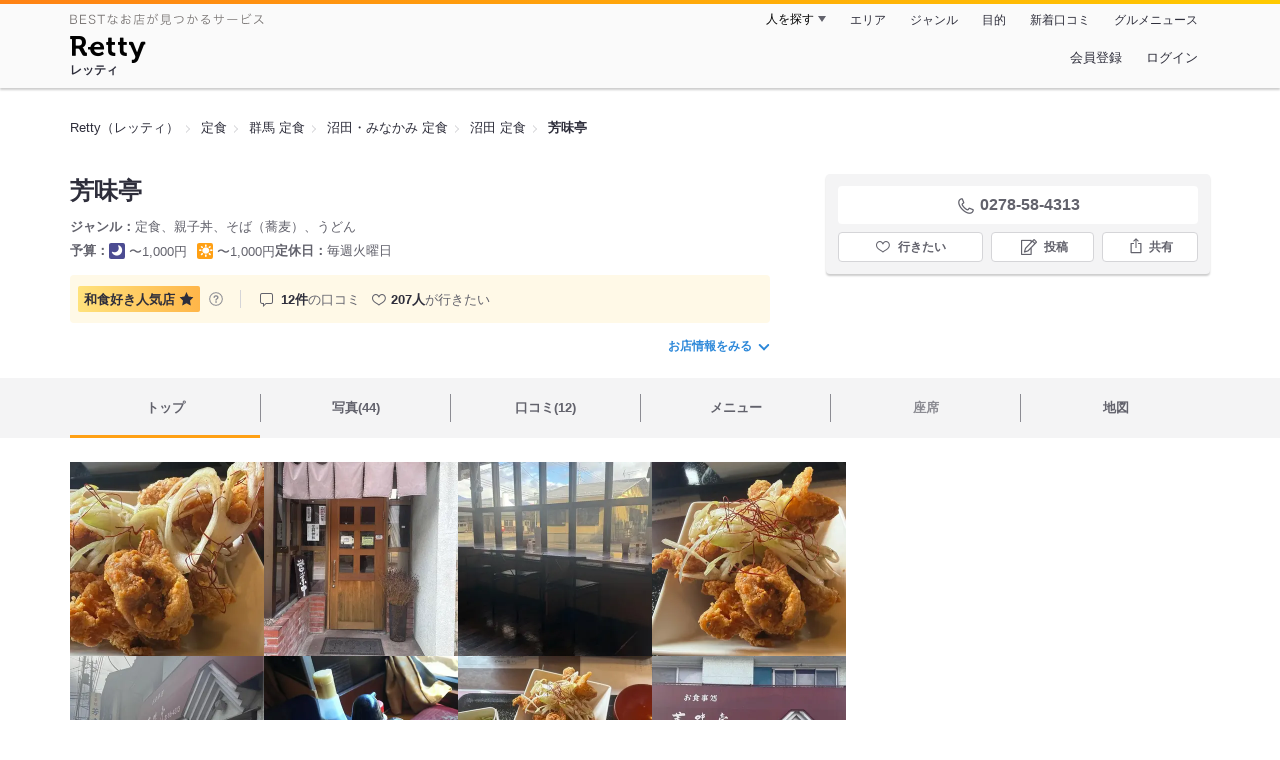

--- FILE ---
content_type: text/html;charset=UTF-8
request_url: https://retty.me/area/PRE10/ARE547/SUB54701/100001154169/
body_size: 18520
content:
<!DOCTYPE html>
<html lang="ja" data-n-head="%7B%22lang%22:%7B%22ssr%22:%22ja%22%7D%7D">
  <head >
    <title>芳味亭（沼田/定食） - Retty（レッティ）</title><meta data-n-head="ssr" charset="utf-8"><meta data-n-head="ssr" name="viewport" content="width=device-width, initial-scale=1, viewport-fit=cover, maximum-scale=1.0"><meta data-n-head="ssr" property="og:site_name" content="Retty（レッティ）"><meta data-n-head="ssr" property="og:locale" content="ja_JP"><meta data-n-head="ssr" property="al:ios:app_store_id" content="473919569"><meta data-n-head="ssr" property="al:ios:app_name" content="Retty"><meta data-n-head="ssr" property="fb:app_id" content="218159034880392"><meta data-n-head="ssr" name="twitter:card" content="summary_large_image"><meta data-n-head="ssr" name="twitter:site" content="@Retty_jp"><meta data-n-head="ssr" data-hid="description" name="description" content="[和食好き人気店☆] こちらは『芳味亭（沼田/定食）』のお店ページです。実名でのオススメが12件集まっています。Rettyで食が好きなグルメな人たちからお店を探そう！"><meta data-n-head="ssr" data-hid="keywords" name="keywords" content="芳味亭,ほうみてい,定食"><meta data-n-head="ssr" data-hid="al:ios:url" name="al:ios:url" content="retty://?page=restaurant&restaurant_id=100001154169"><meta data-n-head="ssr" data-hid="twitter:url" name="twitter:url" content="https://retty.me/area/PRE10/ARE547/SUB54701/100001154169/"><meta data-n-head="ssr" data-hid="twitter:title" name="twitter:title" content="芳味亭 - Retty（レッティ）"><meta data-n-head="ssr" data-hid="twitter:description" name="twitter:description" content="[和食好き人気店☆] こちらは『芳味亭（沼田/定食）』のお店ページです。実名でのオススメが12件集まっています。Rettyで食が好きなグルメな人たちからお店を探そう！"><meta data-n-head="ssr" data-hid="twitter:image" name="twitter:image" content="https://og-image.retty.me/restaurant/100001154169/"><meta data-n-head="ssr" data-hid="og:type" property="og:type" content="rettyme:restaurant"><meta data-n-head="ssr" data-hid="og:url" property="og:url" content="https://retty.me/area/PRE10/ARE547/SUB54701/100001154169/"><meta data-n-head="ssr" data-hid="og:title" property="og:title" content="芳味亭 - Retty（レッティ）"><meta data-n-head="ssr" data-hid="og:description" property="og:description" content="[和食好き人気店☆] こちらは『芳味亭（沼田/定食）』のお店ページです。実名でのオススメが12件集まっています。Rettyで食が好きなグルメな人たちからお店を探そう！"><meta data-n-head="ssr" data-hid="og:image" property="og:image" content="https://og-image.retty.me/restaurant/100001154169/"><link data-n-head="ssr" rel="icon" type="image/x-icon" href="/ssr_assets/favicon.ico"><link data-n-head="ssr" rel="stylesheet" href="/_nuxt/style-98b9f6.css"><link data-n-head="ssr" data-hid="canonical" rel="canonical" href="https://retty.me/area/PRE10/ARE547/SUB54701/100001154169/"><link data-n-head="ssr" rel="preload" as="image" href="https://ximg.retty.me/crop/s388x388/q80/das/-/retty/img_repo/2l/01/38100358.jpg"><link data-n-head="ssr" rel="preload" as="image" href="https://ximg.retty.me/crop/s388x388/q80/das/-/retty/img_repo/2l/01/38100343.jpg"><link data-n-head="ssr" rel="preload" as="image" href="https://ximg.retty.me/crop/s388x388/q80/das/-/retty/img_repo/2l/01/38100345.jpg"><link data-n-head="ssr" rel="preload" as="image" href="https://ximg.retty.me/crop/s388x388/q80/das/-/retty/img_repo/2l/01/38100357.jpg"><link data-n-head="ssr" rel="preload" as="image" href="https://ximg.retty.me/crop/s388x388/q80/das/-/retty/img_repo/2l/01/38100341.jpg"><link data-n-head="ssr" rel="preload" as="image" href="https://ximg.retty.me/crop/s388x388/q80/das/-/retty/img_repo/2l/01/15051170.jpg"><link data-n-head="ssr" rel="preload" as="image" href="https://ximg.retty.me/crop/s388x388/q80/das/-/retty/img_repo/2l/01/38100356.jpg"><link data-n-head="ssr" rel="preload" as="image" href="https://ximg.retty.me/crop/s388x388/q80/das/-/retty/img_repo/2l/01/38100339.jpg"><link data-n-head="ssr" rel="preload" as="image" href="https://ximg.retty.me/crop/s388x388/q80/das/-/retty/img_repo/2l/01/15051168.jpg"><link data-n-head="ssr" rel="preload" as="image" href="https://ximg.retty.me/crop/s388x388/q80/das/-/retty/img_repo/2l/01/38100355.jpg"><link data-n-head="ssr" rel="preload" as="image" href="https://ximg.retty.me/crop/s388x388/q80/das/-/retty/img_repo/2l/01/38100337.jpg"><link data-n-head="ssr" rel="preload" as="image" href="https://ximg.retty.me/crop/s388x388/q80/das/-/retty/img_repo/2l/01/15051164.jpg"><script data-n-head="ssr" src="/ssr_assets/scripts/vendor/treasureData.js" defer type="text/javascript"></script><script data-n-head="ssr" src="/ssr_assets/scripts/vendor/nuxtPolyfill.js" defer type="text/javascript"></script><script data-n-head="ssr" src="https://securepubads.g.doubleclick.net/tag/js/gpt.js" defer type="text/javascript"></script><script data-n-head="ssr" type="application/ld+json">[{"@context":"http://schema.org","@type":"ViewAction","target":{"@type":"EntryPoint","urlTemplate":"ios-app://473919569/retty/?page=restaurant&restaurant_id=100001154169"}},{"@context":"http://schema.org","@type":"BreadcrumbList","itemListElement":[{"@type":"ListItem","position":1,"item":{"@id":"https://retty.me/","name":"Retty（レッティ）"}},{"@type":"ListItem","position":2,"item":{"@id":"https://retty.me/category/LCAT8/CAT16/","name":"定食"}},{"@type":"ListItem","position":3,"item":{"@id":"https://retty.me/area/PRE10/LCAT8/CAT16/","name":"群馬 定食"}},{"@type":"ListItem","position":4,"item":{"@id":"https://retty.me/area/PRE10/ARE547/LCAT8/CAT16/","name":"沼田・みなかみ 定食"}},{"@type":"ListItem","position":5,"item":{"@id":"https://retty.me/area/PRE10/ARE547/SUB54701/LCAT8/CAT16/","name":"沼田 定食"}}]},{"@context":"http://schema.org","@type":"Restaurant","@id":"https://retty.me/area/PRE10/ARE547/SUB54701/100001154169/","name":"芳味亭","alternateName":"ほうみてい","image":"https://img.retty.me/img_repo/2l/01/38100358.jpg","telephone":"0278-58-4313","address":{"@type":"PostalAddress","streetAddress":"鎌田７０４８-１","addressLocality":"利根郡片品村","addressRegion":"群馬県","postalCode":"3780415","addressCountry":{"@type":"Country","name":"JP"}},"servesCuisine":["定食","親子丼","そば（蕎麦）","うどん"],"potentialAction":{"@type":"ReserveAction","target":{"@type":"EntryPoint","urlTemplate":"https://retty.me/reservation/100001154169","inLanguage":"ja-JP","actionPlatform":"http://schema.org/DesktopWebPlatform"},"result":{"@type":"FoodEstablishmentReservation","name":"ネット予約"}},"geo":{"@type":"GeoCoordinates","latitude":36.76986983807424,"longitude":139.22559632485138},"openingHoursSpecification":[{"@type":"OpeningHoursSpecification","dayOfWeek":["Sunday","Monday","Wednesday","Thursday","Friday","Saturday"],"opens":"11:30","closes":"14:00"},{"@type":"OpeningHoursSpecification","dayOfWeek":["Sunday","Monday","Wednesday","Thursday","Friday","Saturday"],"opens":"17:00","closes":"20:00"}],"review":[{"@type":"Review","position":1,"datePublished":"2025-11-23T14:12:35Z","reviewBody":"近くを通ったので、入店しちゃいましたოර⌄රო \n店内に入ると、空いている席に案内され、口頭で注文するシステムでした⁙ὸ‿ό⁙ \n\nオーダーは「自家製ねぎ塩唐揚げ定食」になりますოර⌄රო \n唐揚げは、ボリュームがあり、食べ応えがありました⁙ὸ‿ό⁙ \nご飯は普通にしましたが、ゆとりを持って食べられました♫\n\nハゲ盛りが有名ですが、他の方の写真を見たら、食べ切る自信が無かったです。\n\n#今年562件目の投稿\n#今年群馬399件目の投稿\n#ハゲ盛りが有名\n#ボリューミー","url":"https://retty.me/area/PRE10/ARE547/SUB54701/100001154169/61409362/","author":{"@type":"Person","name":"M.SUZUKI"},"reviewRating":{"@type":"Rating","ratingValue":2,"worstRating":1,"bestRating":3}},{"@type":"Review","position":2,"datePublished":"2024-08-27T03:44:52Z","reviewBody":"2024.08.25.\n地元仲間と子どものサッカー合宿を見に川場は片品村へ。白根温泉のあとこちらで鳥の唐揚げ定食1000yをご飯は少なめで。唐揚げはサクサクカリッと薄衣でもジューシーでメチャ美味しい唐揚げです！ご飯は付属の出汁を掛けて頂きます。梅干しと塩昆布も良いアクセントになります。出汁をかけたごはんもとっても美味しかったです。来れて良かったです。ごちそうさまでした。また行きます。","url":"https://retty.me/area/PRE10/ARE547/SUB54701/100001154169/58992196/","author":{"@type":"Person","name":"T.Aoki"},"reviewRating":{"@type":"Rating","ratingValue":3,"worstRating":1,"bestRating":3}},{"@type":"Review","position":3,"datePublished":"2023-07-22T06:29:29Z","reviewBody":"片品村のハゲ盛りで有名なお店\n唐揚げ定食普通盛りを注文、大盛りにしなくてもボリュームがあり食べ応えがあった","url":"https://retty.me/area/PRE10/ARE547/SUB54701/100001154169/56276477/","author":{"@type":"Person","name":"Kazunori  Takahashi"},"reviewRating":{"@type":"Rating","ratingValue":3,"worstRating":1,"bestRating":3}},{"@type":"Review","position":4,"datePublished":"2019-08-21T22:59:19Z","reviewBody":"ボリュームある定食が有名でバイカーさん御用達のお店。ランチ時に訪問したら半数以上がバイカーさんでした。\n\nご飯やオカズがそれぞれ大盛りにできますが、周囲を見ると普通でも充分ボリュームがあるので大盛りせずに注文。\n混んでいたのでお料理が来るまでちょっと待ちました。\n\n大盛りにせずに正解（笑）。ご飯も器にギッシリ入ってるし、唐揚げもたっぷり。ちょっと濃いめの味付けしてある唐揚げはカリカリで歯ごたえも良く、ご飯が進みます。\nかなり腹パンでしたが、なんとか完食。こりゃ私には、はげ盛りはムリだわ…\n\n大食いの人はぜひ片品名物の激しい盛り＝はげ盛りにチャレンジしてみては？！\n","url":"https://retty.me/area/PRE10/ARE547/SUB54701/100001154169/41281724/","author":{"@type":"Person","name":"Yoko Nagata"},"reviewRating":{"@type":"Rating","ratingValue":3,"worstRating":1,"bestRating":3}},{"@type":"Review","position":5,"datePublished":"2018-03-12T02:52:11Z","reviewBody":"鳥から揚げ定食両方大盛り1,350円。\r\nはげ盛りイベントとは関係なく通年ある有名デカ盛り！　\r\nずっと行きたかったのですが、やっと機会に恵まれ、行くことができました。\r\n\r\nから揚げはカラッと揚げられていて中はジューシー。食べたあとにお皿に油1つ残らないのは凄いの一言。\r\n\r\nご飯大盛りはここの名物で、硬めの炊き加減ですが、お米がいいのか美味しいです。\r\n\r\nデカ盛りファンで片品村に行ったら絶対に立ち寄っていただきたいお店です！\r\n\r\n\r\nもう少し詳しくブログに掲載しています↓\nhttps://ameblo.jp/gadulin/entry-12359314853.html\n #デカ盛り","url":"https://retty.me/area/PRE10/ARE547/SUB54701/100001154169/32408461/","author":{"@type":"Person","name":"ガデュ デカ盛りんぐ"},"reviewRating":{"@type":"Rating","ratingValue":3,"worstRating":1,"bestRating":3}}],"priceRange":"ランチ予算: 〜1000円 ディナー予算: 〜1000円","interactionStatistic":["行った人:20人","行きたい人:207人"],"aggregateRating":{"@type":"AggregateRating","ratingValue":4.15,"reviewCount":12,"bestRating":5,"worstRating":0}}]</script><link rel="modulepreload" as="script" crossorigin href="/_nuxt/client-BAq1aeJI.js"><link rel="prefetch" as="image" type="image/jpeg" href="/_nuxt/not_found-Bs5h1vgP-98b9f6.jpg"><link rel="prefetch" as="image" type="image/png" href="/_nuxt/no-user-icon-DA2IkvCS-98b9f6.png"><link rel="prefetch" as="image" type="image/svg+xml" href="/_nuxt/catchcopy-BXFLMLhI-98b9f6.svg"><link rel="prefetch" as="image" type="image/svg+xml" href="/_nuxt/iconfont-AEAI28Ga-98b9f6.svg"><link rel="prefetch" as="image" type="image/svg+xml" href="/_nuxt/ic_search-D5W3hUgS-98b9f6.svg"><link rel="prefetch" as="image" type="image/svg+xml" href="/_nuxt/ic_modal_login-Bfaa9Knx-98b9f6.svg"><link rel="prefetch" as="image" type="image/svg+xml" href="/_nuxt/ic_modal_hamburger-CO6b-0AH-98b9f6.svg"><link rel="prefetch" as="image" type="image/svg+xml" href="/_nuxt/ic-retty_symbol-DbM0Epu8-98b9f6.svg">
  </head>
  <body >
    <div data-server-rendered="true" id="__nuxt"><!----><div id="__layout"><div><header class="header" data-v-dccb3a6b><div class="header__centering" data-v-dccb3a6b><div class="header__sub" data-v-dccb3a6b><a href="https://retty.me/announce/philosophy/" class="header__catchcopy" data-v-dccb3a6b><img src="/_nuxt/catchcopy-BXFLMLhI-98b9f6.svg" alt="BESTなお店が見つかるサービス" width="194" height="12" data-v-dccb3a6b></a><ul class="global-navigation" data-v-63815ba8 data-v-dccb3a6b><!----><li isShown="true" class="navigation-item" data-v-e368c963 data-v-63815ba8><button class="navigation-item__button" data-v-e368c963> 人を探す </button><div class="tooltip navigation-item__popup" style="display:none;" data-v-22224c7e data-v-e368c963><ul class="link-list" data-v-22224c7e data-v-e368c963><li class="link-list__item" data-v-22224c7e data-v-e368c963><a href="https://retty.me/top-users/" data-v-e368c963> TOP USER </a></li><li class="link-list__item" data-v-22224c7e data-v-e368c963><a href="https://user.retty.me/" data-v-e368c963> ユーザーを探す </a></li></ul></div></li><li isShown="true" class="navigation-item" data-v-e368c963 data-v-63815ba8><a href="https://retty.me/area/" class="navigation-item__link" data-v-e368c963> エリア </a></li><li isShown="true" class="navigation-item" data-v-e368c963 data-v-63815ba8><a href="https://retty.me/category/" class="navigation-item__link" data-v-e368c963> ジャンル </a></li><li isShown="true" class="navigation-item" data-v-e368c963 data-v-63815ba8><a href="https://retty.me/purpose/" class="navigation-item__link" data-v-e368c963> 目的 </a></li><li isShown="true" class="navigation-item" data-v-e368c963 data-v-63815ba8><a href="https://retty.me/reports/" class="navigation-item__link" data-v-e368c963> 新着口コミ </a></li><li isShown="true" class="navigation-item" data-v-e368c963 data-v-63815ba8><a rel="noopener" target="_blank" href="https://retty.news/" class="navigation-item__link" data-v-e368c963> グルメニュース </a></li></ul></div><div class="header__main" data-v-dccb3a6b><ruby class="header-logo" data-v-dccb3a6b><a href="https://retty.me/" aria-label="Retty" class="header-logo__item" data-v-dccb3a6b></a><rt class="header-logo__kana" data-v-dccb3a6b>レッティ</rt></ruby><search-bar-pc search-props="{&quot;locationType&quot;:&quot;SUB_AREA&quot;,&quot;subArea&quot;:{&quot;type&quot;:&quot;SUB_AREA&quot;,&quot;id&quot;:54701,&quot;name&quot;:&quot;沼田&quot;},&quot;keywordType&quot;:&quot;CATEGORY&quot;,&quot;category&quot;:{&quot;type&quot;:&quot;CATEGORY&quot;,&quot;id&quot;:16,&quot;name&quot;:&quot;定食&quot;}}" class="header__search" data-v-dccb3a6b></search-bar-pc><div class="menu" data-v-e46ae649 data-v-dccb3a6b><a rel="nofollow" href="https://retty.me/login/signup/?returnUrl=%2Farea%2FPRE10%2FARE547%2FSUB54701%2F100001154169%2F" class="navigation-button" data-v-e46ae649> 会員登録 </a><a rel="nofollow" href="https://retty.me/login/?returnUrl=%2Farea%2FPRE10%2FARE547%2FSUB54701%2F100001154169%2F" class="navigation-button" data-v-e46ae649> ログイン </a></div></div></div></header><main class="restaurant-detail" data-v-83bd07a4><!----><section class="restaurant-detail__breadcrumbs" data-v-83bd07a4><nav class="breadcrumb" data-v-7439e540 data-v-83bd07a4><ol class="breadcrumb__list breadcrumb__list--restaurant" data-v-7439e540><li __typename="BreadcrumbsItem" class="item breadcrumb__item" data-v-c81b06b5 data-v-7439e540><a href="https://retty.me/" data-v-c81b06b5><span data-v-c81b06b5>Retty（レッティ）</span></a></li><li __typename="BreadcrumbsItem" class="item breadcrumb__item" data-v-c81b06b5 data-v-7439e540><a href="https://retty.me/category/LCAT8/CAT16/" data-v-c81b06b5><span data-v-c81b06b5>定食</span></a></li><li __typename="BreadcrumbsItem" class="item breadcrumb__item" data-v-c81b06b5 data-v-7439e540><a href="https://retty.me/area/PRE10/LCAT8/CAT16/" data-v-c81b06b5><span data-v-c81b06b5>群馬 定食</span></a></li><li __typename="BreadcrumbsItem" class="item breadcrumb__item" data-v-c81b06b5 data-v-7439e540><a href="https://retty.me/area/PRE10/ARE547/LCAT8/CAT16/" data-v-c81b06b5><span data-v-c81b06b5>沼田・みなかみ 定食</span></a></li><li __typename="BreadcrumbsItem" class="item breadcrumb__item" data-v-c81b06b5 data-v-7439e540><a href="https://retty.me/area/PRE10/ARE547/SUB54701/LCAT8/CAT16/" data-v-c81b06b5><span data-v-c81b06b5>沼田 定食</span></a></li><li class="item breadcrumb__item item--last" data-v-c81b06b5 data-v-7439e540><a href="https://retty.me/area/PRE10/ARE547/SUB54701/100001154169/" data-v-c81b06b5><span data-v-c81b06b5>芳味亭</span></a></li></ol></nav><aside class="restaurant-top-banner" data-v-3a9ece3a data-v-83bd07a4><!----></aside></section><header class="restaurant-detail__header" data-v-83bd07a4><section class="summary" data-v-792ed78d data-v-83bd07a4><div class="summary__content" data-v-792ed78d><!----><div class="restaurant-summary-title summary__title" data-v-6dbad5ad data-v-792ed78d><h1 class="restaurant-summary-title__name" data-v-6dbad5ad> 芳味亭</h1><!----></div><footer class="footer" data-v-e4fcb448 data-v-792ed78d><dl class="footer__information information-list" data-v-e4fcb448><!----><div class="information-list__item" data-v-e4fcb448><dt class="information-list__label information-list__label--categories" data-v-e4fcb448><span data-v-e4fcb448>ジャンル</span></dt><dd class="information-list__description" data-v-e4fcb448> 定食、親子丼、そば（蕎麦）、うどん </dd></div></dl><dl class="footer__information information-list" data-v-e4fcb448><div class="information-list__item" data-v-e4fcb448><dt class="information-list__label" data-v-e4fcb448><span data-v-e4fcb448>予算</span></dt><dd class="information-list__description" data-v-e4fcb448><dl class="information-list__budgets" data-v-e4fcb448><div class="information-list__budget-item" data-v-e4fcb448><dt data-v-e4fcb448></dt><dd data-v-e4fcb448><span class="scene-badge scene-badge--dinner" data-v-487ff6db data-v-e4fcb448>〜1,000円</span></dd></div><div class="information-list__budget-item" data-v-e4fcb448><dt data-v-e4fcb448></dt><dd data-v-e4fcb448><span class="scene-badge scene-badge--lunch" data-v-487ff6db data-v-e4fcb448>〜1,000円</span></dd></div></dl></dd></div><div class="information-list__item" data-v-e4fcb448><dt class="information-list__label information-list__label--holidays" data-v-e4fcb448><span data-v-e4fcb448>定休日</span></dt><dd class="information-list__description" data-v-e4fcb448> 毎週火曜日 </dd></div></dl></footer><div data-v-61e7bf14 data-v-792ed78d><ul class="speciality-label-list" data-v-61e7bf14><li class="speciality-label-list__item" data-v-61e7bf14><div class="familiar-label__block" data-v-61e7bf14><div id="3" __typename="FamiliarAttribute" class="familiar-label familiar-label--medium" data-v-b095a677 data-v-61e7bf14><span data-v-b095a677>和食好き</span><span data-v-b095a677>人気店</span><div class="familiar-label__score" data-v-b095a677><svg viewBox="0 0 26 24" xmlns="http://www.w3.org/2000/svg" class="familiar-label__star" data-v-b095a677><path d="M13.0001 0.15625L16.7483 7.75059L25.1291 8.96843L19.0646 14.8798L20.4962 23.2268L13.0001 19.286L5.50403 23.2268L6.93559 14.8798L0.871094 8.96843L9.25194 7.75059L13.0001 0.15625Z" data-v-b095a677></path></svg></div></div><a target="_blank" href="https://retty.me/announce/familiar-label/" class="familiar-label__help-link" data-v-61e7bf14><figure data-v-61e7bf14><svg width="16" height="16" viewBox="0 0 48 48" xmlns="http://www.w3.org/2000/svg"><g fill="#8C8C93"><path d="m0 0h48v48h-48z" fill="none"></path><path d="m24 3.5a20.5 20.5 0 1 0 20.5 20.5 20.5233 20.5233 0 0 0 -20.5-20.5zm0 38a17.5 17.5 0 1 1 17.5-17.5 17.52 17.52 0 0 1 -17.5 17.5z"></path><path d="m21.848 30.9034h4.5313v4.38h-4.5313z"></path><path d="m29.4183 14.3536a9.4692 9.4692 0 0 0 -5.6914-1.637 7.9541 7.9541 0 0 0 -4.3948 1.1515q-2.8346 1.8041-3.0162 6.123h4.38a4.4986 4.4986 0 0 1 .7333-2.4252 2.7076 2.7076 0 0 1 2.4876-1.1667 2.82 2.82 0 0 1 2.4565.9469 3.5435 3.5435 0 0 1 .6728 2.0993 3.057 3.057 0 0 1 -.6041 1.8337 3.8524 3.8524 0 0 1 -.8765.8949l-1.1035.8634a6.241 6.241 0 0 0 -2.0244 2.251 11.9142 11.9142 0 0 0 -.4838 3.539h4.1072a6.7222 6.7222 0 0 1 .1966-1.7888 3.259 3.259 0 0 1 1.1641-1.5913l1.073-.8338a11.2834 11.2834 0 0 0 2.2066-2.0913 5.4834 5.4834 0 0 0 .9828-3.3191 5.5988 5.5988 0 0 0 -2.2658-4.8495z"></path></g></svg></figure></a></div></li><li class="list-divider" data-v-61e7bf14></li><li class="report-count" data-v-61e7bf14><strong class="report-count--bold" data-v-61e7bf14>12件</strong>の口コミ </li><li class="wannago-count" data-v-61e7bf14><strong class="wannago-count--bold" data-v-61e7bf14>207人</strong>が行きたい </li></ul></div><!----><a href="#js-restaurant-info" class="readmore readmore--margin-top" data-v-792ed78d> お店情報をみる <i data-v-792ed78d></i></a></div><div class="actions" style="z-index:90;" data-v-0d0c8869 data-v-792ed78d><!----><div class="actions__box" data-v-0d0c8869><!----><div class="telephone" data-v-36f2c735 data-v-0d0c8869><i data-v-36f2c735></i> <span class="tel-number" data-v-36f2c735>0278-58-4313</span></div><!----><ul class="actions__button-list actions__button-list--no-reservation" data-v-0d0c8869><li class="actions__button-item actions__button-item--primary" data-v-0d0c8869><button type="button" class="button button--wannago" data-v-ac1c44ab data-v-0d0c8869><!----><span class="button__label" data-v-ac1c44ab>行きたい</span><!----></button></li><li class="actions__button-item" data-v-0d0c8869><button type="button" class="button button--post" data-v-ac1c44ab data-v-0d0c8869><!----><span class="button__label" data-v-ac1c44ab>投稿</span><!----></button></li><li class="actions__button-item" data-v-0d0c8869><button type="button" class="button button--share" data-v-ac1c44ab data-v-0d0c8869><figure data-v-ac1c44ab><svg width="18px" height="18px" viewBox="0 0 48 48" version="1.1" xmlns="http://www.w3.org/2000/svg" xmlns:xlink="http://www.w3.org/1999/xlink"><title>ic_export</title><path d="M37.07,15.71h-6.3c-.83,0-1.5,.67-1.5,1.5s.67,1.5,1.5,1.5h4.8v21.52H12.43V18.71h4.8c.83,0,1.5-.67,1.5-1.5s-.67-1.5-1.5-1.5h-6.3c-.83,0-1.5,.67-1.5,1.5v24.52c0,.83,.67,1.5,1.5,1.5h26.14c.83,0,1.5-.67,1.5-1.5V17.21c0-.83-.67-1.5-1.5-1.5Z" fill="#62626c"></path><path d="M19.3,11.82l3.2-3.2V28.06c0,.83,.67,1.5,1.5,1.5s1.5-.67,1.5-1.5V8.62l3.2,3.2c.29,.29,.68,.44,1.06,.44s.77-.15,1.06-.44c.59-.59,.59-1.54,0-2.12l-5.76-5.76c-.07-.07-.15-.13-.23-.19-.02-.01-.04-.02-.06-.03-.06-.04-.13-.08-.2-.1-.03-.01-.06-.02-.09-.03-.06-.02-.12-.04-.19-.06-.1-.02-.2-.03-.3-.03s-.2,.01-.3,.03c-.06,.01-.13,.04-.19,.06-.03,.01-.06,.02-.09,.03-.07,.03-.13,.07-.2,.1-.02,.01-.04,.02-.06,.03-.08,.05-.16,.12-.23,.19l-5.76,5.76c-.59,.59-.59,1.54,0,2.12s1.54,.59,2.12,0Z" fill="#62626c"></path></svg></figure><span class="button__label" data-v-ac1c44ab>共有</span><!----></button><div class="tooltip share-dialog" style="display:none;" data-v-22224c7e data-v-3e714e0b data-v-0d0c8869><ul class="share-dialog__sns-list" data-v-22224c7e data-v-3e714e0b><li class="share-dialog__sns-item share-dialog__sns-item--twitter" data-v-22224c7e data-v-3e714e0b><a rel="noopener noreferrer nofollow" target="_blank" href="https://www.twitter.com/share?url=https%3A%2F%2Fretty.me%2Farea%2FPRE10%2FARE547%2FSUB54701%2F100001154169%2F&amp;text=%E8%8A%B3%E5%91%B3%E4%BA%AD" data-v-3e714e0b> X(Twitter)でポスト </a></li><li class="share-dialog__sns-item share-dialog__sns-item--facebook" data-v-22224c7e data-v-3e714e0b><a rel="noopener noreferrer nofollow" target="_blank" href="https://www.facebook.com/sharer/sharer.php?u=https%3A%2F%2Fretty.me%2Farea%2FPRE10%2FARE547%2FSUB54701%2F100001154169%2F" data-v-3e714e0b> Facebookでシェア </a></li></ul><div class="share-dialog__information-text" data-v-22224c7e data-v-3e714e0b><p data-v-22224c7e data-v-3e714e0b> 芳味亭
0278-58-4313
群馬県利根郡片品村鎌田７０４８-１
https://retty.me/area/PRE10/ARE547/SUB54701/100001154169/ </p><div class="share-dialog__copied-dialog" style="display:none;" data-v-3e714e0b data-v-3e714e0b>コピーしました</div></div></div></li></ul></div></div></section></header><div class="sticky-detector" data-v-83bd07a4></div><nav class="navigation restaurant-detail__navigation" data-v-6189a9c8 data-v-83bd07a4><ul class="restaurant-navigation-bar" data-v-6189a9c8><li class="navigation-bar-item restaurant-navigation-bar__item navigation-bar-item--active" data-v-ddde4fdd data-v-6189a9c8><a href="https://retty.me/area/PRE10/ARE547/SUB54701/100001154169/" class="navigation-bar-item__link" data-v-ddde4fdd><span data-v-ddde4fdd> トップ <!----></span></a><!----></li><li class="navigation-bar-item restaurant-navigation-bar__item" data-v-ddde4fdd data-v-6189a9c8><a href="https://retty.me/area/PRE10/ARE547/SUB54701/100001154169/photos/" class="navigation-bar-item__link" data-v-ddde4fdd><span data-v-ddde4fdd> 写真(44) <!----></span></a><div class="navigation-bar-item__child-nav" data-v-ddde4fdd><ul data-v-ddde4fdd><li class="navigation-bar-item__child-item" data-v-ddde4fdd><a href="https://retty.me/area/PRE10/ARE547/SUB54701/100001154169/photos/?kind=1" data-v-ddde4fdd> 料理(25) </a></li><li class="navigation-bar-item__child-item" data-v-ddde4fdd><a href="https://retty.me/area/PRE10/ARE547/SUB54701/100001154169/photos/?kind=3" data-v-ddde4fdd> 内観(4) </a></li><li class="navigation-bar-item__child-item" data-v-ddde4fdd><a href="https://retty.me/area/PRE10/ARE547/SUB54701/100001154169/photos/?kind=2" data-v-ddde4fdd> 外観(7) </a></li><li class="navigation-bar-item__child-item" data-v-ddde4fdd><a href="https://retty.me/area/PRE10/ARE547/SUB54701/100001154169/photos/?kind=4" data-v-ddde4fdd> メニュー(8) </a></li></ul></div></li><li class="navigation-bar-item restaurant-navigation-bar__item" data-v-ddde4fdd data-v-6189a9c8><a href="https://retty.me/area/PRE10/ARE547/SUB54701/100001154169/reports/" class="navigation-bar-item__link" data-v-ddde4fdd><span data-v-ddde4fdd> 口コミ(12) <!----></span></a><div class="navigation-bar-item__child-nav" data-v-ddde4fdd><ul data-v-ddde4fdd><li class="navigation-bar-item__child-item" data-v-ddde4fdd><a href="https://retty.me/area/PRE10/ARE547/SUB54701/100001154169/reports/?scene_type=1" data-v-ddde4fdd> ランチ(10) </a></li><li class="navigation-bar-item__child-item" data-v-ddde4fdd><a href="https://retty.me/area/PRE10/ARE547/SUB54701/100001154169/reports/?scene_type=2" data-v-ddde4fdd> ディナー(1) </a></li></ul></div></li><li class="navigation-bar-item restaurant-navigation-bar__item" data-v-ddde4fdd data-v-6189a9c8><a href="https://retty.me/area/PRE10/ARE547/SUB54701/100001154169/menu/" class="navigation-bar-item__link" data-v-ddde4fdd><span data-v-ddde4fdd> メニュー <!----></span></a><div class="navigation-bar-item__child-nav" data-v-ddde4fdd><ul data-v-ddde4fdd><li class="navigation-bar-item__child-item" data-v-ddde4fdd><a href="https://retty.me/area/PRE10/ARE547/SUB54701/100001154169/menu/#dishes" data-v-ddde4fdd> 料理 </a></li><li class="navigation-bar-item__child-item navigation-bar-item__child-item--disabled" data-v-ddde4fdd><a data-v-ddde4fdd>コース</a></li><li class="navigation-bar-item__child-item navigation-bar-item__child-item--disabled" data-v-ddde4fdd><a data-v-ddde4fdd>ランチ</a></li><li class="navigation-bar-item__child-item navigation-bar-item__child-item--disabled" data-v-ddde4fdd><a data-v-ddde4fdd>ドリンク</a></li><li class="navigation-bar-item__child-item" data-v-ddde4fdd><a href="https://retty.me/area/PRE10/ARE547/SUB54701/100001154169/menu/#menu" data-v-ddde4fdd> メニュー写真 </a></li><li class="navigation-bar-item__child-item" data-v-ddde4fdd><a href="https://retty.me/area/PRE10/ARE547/SUB54701/100001154169/menu/#takeout" data-v-ddde4fdd> テイクアウト </a></li></ul></div></li><li class="navigation-bar-item restaurant-navigation-bar__item navigation-bar-item--disabled" data-v-ddde4fdd data-v-6189a9c8><a class="navigation-bar-item__link navigation-bar-item--disabled" data-v-ddde4fdd><span data-v-ddde4fdd> 座席 </span></a><!----></li><li class="navigation-bar-item restaurant-navigation-bar__item" data-v-ddde4fdd data-v-6189a9c8><a href="https://retty.me/area/PRE10/ARE547/SUB54701/100001154169/map/" class="navigation-bar-item__link" data-v-ddde4fdd><span data-v-ddde4fdd> 地図 <!----></span></a><!----></li></ul></nav><section class="restaurant-detail__content" data-v-b2486b02 data-v-83bd07a4><div class="content-columns" data-v-b2486b02><div class="content-columns__item--restaurants" data-v-b2486b02><div class="content-columns__main-contents" data-v-b2486b02><div class="restaurant-image-gallery" data-v-fa6a6c3a data-v-b2486b02><ul class="images" data-v-fa6a6c3a><li class="images__item" data-v-fa6a6c3a><img loading="eager" alt="" src="https://ximg.retty.me/crop/s388x388/q80/das/-/retty/img_repo/2l/01/38100358.jpg" class="images__image" data-v-fa6a6c3a></li><li class="images__item" data-v-fa6a6c3a><img loading="eager" alt="" src="https://ximg.retty.me/crop/s388x388/q80/das/-/retty/img_repo/2l/01/38100343.jpg" class="images__image" data-v-fa6a6c3a></li><li class="images__item" data-v-fa6a6c3a><img loading="eager" alt="" src="https://ximg.retty.me/crop/s388x388/q80/das/-/retty/img_repo/2l/01/38100345.jpg" class="images__image" data-v-fa6a6c3a></li><li class="images__item" data-v-fa6a6c3a><img loading="eager" alt="" src="https://ximg.retty.me/crop/s388x388/q80/das/-/retty/img_repo/2l/01/38100357.jpg" class="images__image" data-v-fa6a6c3a></li><li class="images__item" data-v-fa6a6c3a><img loading="eager" alt="" src="https://ximg.retty.me/crop/s388x388/q80/das/-/retty/img_repo/2l/01/38100341.jpg" class="images__image" data-v-fa6a6c3a></li><li class="images__item" data-v-fa6a6c3a><img loading="eager" alt="" src="https://ximg.retty.me/crop/s388x388/q80/das/-/retty/img_repo/2l/01/15051170.jpg" class="images__image" data-v-fa6a6c3a></li><li class="images__item" data-v-fa6a6c3a><img loading="eager" alt="" src="https://ximg.retty.me/crop/s388x388/q80/das/-/retty/img_repo/2l/01/38100356.jpg" class="images__image" data-v-fa6a6c3a></li><li class="images__item" data-v-fa6a6c3a><img loading="eager" alt="" src="https://ximg.retty.me/crop/s388x388/q80/das/-/retty/img_repo/2l/01/38100339.jpg" class="images__image" data-v-fa6a6c3a></li><li class="images__item" data-v-fa6a6c3a><img loading="eager" alt="" src="https://ximg.retty.me/crop/s388x388/q80/das/-/retty/img_repo/2l/01/15051168.jpg" class="images__image" data-v-fa6a6c3a></li><li class="images__item" data-v-fa6a6c3a><img loading="eager" alt="" src="https://ximg.retty.me/crop/s388x388/q80/das/-/retty/img_repo/2l/01/38100355.jpg" class="images__image" data-v-fa6a6c3a></li><li class="images__item" data-v-fa6a6c3a><img loading="eager" alt="" src="https://ximg.retty.me/crop/s388x388/q80/das/-/retty/img_repo/2l/01/38100337.jpg" class="images__image" data-v-fa6a6c3a></li><li class="images__item" data-v-fa6a6c3a><a href="https://retty.me/area/PRE10/ARE547/SUB54701/100001154169/photos/" class="control__link images__image-container _styled-link" data-v-fa6a6c3a><div class="control__link-text-container" data-v-fa6a6c3a><span class="control__read-more" data-v-fa6a6c3a>もっとみる</span><span class="control__number-of-hidden-images" data-v-fa6a6c3a>(32)</span></div><img loading="eager" alt="" src="https://ximg.retty.me/crop/s388x388/q80/das/-/retty/img_repo/2l/01/15051164.jpg" class="images__image" data-v-fa6a6c3a></a></li><!----></ul><!----></div><section class="highlight-block restaurant-highlight-block" data-v-779bfd30 data-v-b2486b02><div class="highlight-block__container" data-v-779bfd30><div class="highlight-block__item" data-v-779bfd30><figure data-v-03b5af9e data-v-779bfd30><svg width="24" height="24" viewBox="0 0 48 48" fill="none" xmlns="http://www.w3.org/2000/svg" class="icon-four-pointed-star" data-v-03b5af9e><path d="M24 2L18 18L2 24L18 30L24 46L30 30L46 24L30 18L24 2Z" fill="#FFC814" data-v-03b5af9e></path></svg></figure><div data-v-779bfd30><p class="highlight-block__text" data-v-779bfd30>個室あり</p></div></div><div class="highlight-block__item" data-v-779bfd30><figure data-v-03b5af9e data-v-779bfd30><svg width="24" height="24" viewBox="0 0 48 48" fill="none" xmlns="http://www.w3.org/2000/svg" class="icon-four-pointed-star" data-v-03b5af9e><path d="M24 2L18 18L2 24L18 30L24 46L30 30L46 24L30 18L24 2Z" fill="#FFC814" data-v-03b5af9e></path></svg></figure><div data-v-779bfd30><p class="highlight-block__text" data-v-779bfd30>喫煙可</p></div></div><div class="highlight-block__item" data-v-779bfd30><figure data-v-03b5af9e data-v-779bfd30><svg width="24" height="24" viewBox="0 0 48 48" fill="none" xmlns="http://www.w3.org/2000/svg" class="icon-four-pointed-star" data-v-03b5af9e><path d="M24 2L18 18L2 24L18 30L24 46L30 30L46 24L30 18L24 2Z" fill="#FFC814" data-v-03b5af9e></path></svg></figure><div data-v-779bfd30><p class="highlight-block__text" data-v-779bfd30>ランチ営業あり</p></div></div><div class="highlight-block__item" data-v-779bfd30><figure data-v-03b5af9e data-v-779bfd30><svg width="24" height="24" viewBox="0 0 48 48" fill="none" xmlns="http://www.w3.org/2000/svg" class="icon-four-pointed-star" data-v-03b5af9e><path d="M24 2L18 18L2 24L18 30L24 46L30 30L46 24L30 18L24 2Z" fill="#FFC814" data-v-03b5af9e></path></svg></figure><div data-v-779bfd30><p class="highlight-block__text" data-v-779bfd30>おひとり様OK</p></div></div></div></section><section class="restaurant-introduction" data-v-32bb1534 data-v-b2486b02><div data-v-32bb1534><p class="restaurant-introduction__catchphrase" data-v-32bb1534> サクジューシー唐揚げと出汁ご飯が自慢の大満足食堂 </p><div class="clamped-text restaurant-introduction__description" data-v-ee6e0b82 data-v-32bb1534><p class="clamped-text__content" style="--line-count:3;" data-v-ee6e0b82>地元で評判の食堂では、薄衣でサクサクカリッと揚げられた唐揚げが絶品。ご飯は付属の出汁をかけて味わうスタイルで、梅干しや塩昆布が味のアクセントに。普通盛りでもしっかりボリュームがあり、食べ応え抜群です。温泉帰りやグループ利用にもおすすめで、心もおなかも満たされるひとときを過ごせます。</p><!----></div></div><!----></section></div><!----><!----><!----><!----><!----><!----><section report-keywords="" restaurant-name="芳味亭" class="content" data-v-941f6dd8 data-v-b2486b02><div data-v-941f6dd8><header class="main-title" data-v-941f6dd8><h2 class="main-title__title" data-v-941f6dd8>口コミ(12)</h2><section class="recommendation-rate main-title__recommendation-rate" data-v-2a537eb7 data-v-941f6dd8><div class="recommendation-rate__title" data-v-2a537eb7><p class="recommendation-rate__title-text" data-v-2a537eb7>オススメ度：83%</p><div class="recommendation-rate__title-icon" data-v-2a537eb7><i data-v-2a537eb7></i></div></div><div class="recommendation-rate__body" data-v-2a537eb7><div data-v-2a537eb7><dt class="recommendation-rate__list-title" data-v-2a537eb7>行った</dt><dd class="recommendation-rate__list-body" data-v-2a537eb7>20人</dd></div><div data-v-2a537eb7><dt class="recommendation-rate__list-title" data-v-2a537eb7>オススメ度</dt><dd class="recommendation-rate__list-body" data-v-2a537eb7>Excellent 11 / Good 8 / Average 1</dd></div></div></section></header><!----><!----><ul class="restaurant-report-list" data-v-941f6dd8><li class="restaurant-report-list__item" data-v-941f6dd8><div data-v-941f6dd8><article class="restaurant-report" data-v-71faa092 data-v-941f6dd8><div class="restaurant-report__body" data-v-71faa092><div class="restaurant-report__detail" data-v-71faa092><!----><div class="restaurant-report__reporter" data-v-71faa092><a href="https://user.retty.me/153250/" data-v-71faa092><div class="user-report-score" data-v-49448f5f data-v-71faa092><div class="user-report-score__body" data-v-49448f5f><div class="user-report-score__icon" data-v-49448f5f><img src="https://user-icon.retty.me/resize/crop/s48x48/id/153250/" width="48" height="48" alt="M.SUZUKI" loading="lazy" class="user-icon" data-v-8a6900b2 data-v-49448f5f></div><div class="user-report-score__detail" data-v-49448f5f><!----><ul class="user-report-score__familiar-label" data-v-49448f5f><li class="user-report-score__familiar-label-item user-report-score__familiar-label-item--primary" data-v-49448f5f> 和食 </li><li class="user-report-score__familiar-label-item" data-v-49448f5f> 焼肉 </li><li class="user-report-score__familiar-label-item" data-v-49448f5f> ラーメン </li></ul><div class="user-report-score__name-section" data-v-49448f5f><span class="user-report-score__report-count user-report-score__report-count--over1000" data-v-49448f5f>1000投稿</span><p class="user-report-score__user-name" data-v-49448f5f> M.SUZUKI </p></div></div></div><div class="user-report-score__recommendation" data-v-49448f5f><img src="/_nuxt/score_large_good-DJFqg50p-98b9f6.svg" alt="good" loading="lazy" class="user-report-score__score" data-v-49448f5f></div></div></a></div><ul class="hashtag-list" data-v-01d54481 data-v-71faa092><li class="hashtag-list__item" data-v-01d54481><a target="_blank" href="https://retty.me/tag/1138176" class="hashtag" data-v-a7e600dc data-v-01d54481>今年562件目の投稿</a></li><li class="hashtag-list__item" data-v-01d54481><a target="_blank" href="https://retty.me/tag/1392296" class="hashtag" data-v-a7e600dc data-v-01d54481>今年群馬399件目の投稿</a></li><li class="hashtag-list__item" data-v-01d54481><a target="_blank" href="https://retty.me/tag/1392297" class="hashtag" data-v-a7e600dc data-v-01d54481>ハゲ盛りが有名</a></li><li class="hashtag-list__item" data-v-01d54481><a target="_blank" href="https://retty.me/tag/8977" class="hashtag" data-v-a7e600dc data-v-01d54481>ボリューミー</a></li></ul><p class="restaurant-report__text" data-v-71faa092>近くを通ったので、入店しちゃいましたოර⌄රო 
店内に入ると、空いている席に案内され、口頭で注文するシステムでした⁙ὸ‿ό⁙ 

オーダーは「自家製ねぎ塩唐揚げ定食」になりますოර⌄රო 
唐揚げは、ボリュームがあり、食べ応えがありました⁙ὸ‿ό⁙ 
ご飯は普通にしましたが、ゆとりを持って食べられました♫

ハゲ盛りが有名ですが、他の方の写真を見たら、食べ切る自信が無かったです。

#今年562件目の投稿
#今年群馬399件目の投稿
#ハゲ盛りが有名
#ボリューミー</p></div><figure class="restaurant-report__tiled-images" data-v-12cfc68a data-v-71faa092><ul class="three-images" data-v-12cfc68a><li class="three-images__item" data-v-12cfc68a><img loading="lazy" alt="" src="https://ximg.retty.me/crop/s320x320/q80/das/-/retty/img_repo/2l/01/38100337.jpg" data-v-12cfc68a></li><li class="three-images__item" data-v-12cfc68a><img loading="lazy" alt="" src="https://ximg.retty.me/crop/s320x320/q80/das/-/retty/img_repo/2l/01/38100339.jpg" data-v-12cfc68a></li><li class="three-images__item" data-v-12cfc68a><img loading="lazy" alt="" src="https://ximg.retty.me/crop/s320x320/q80/das/-/retty/img_repo/2l/01/38100341.jpg" data-v-12cfc68a></li></ul></figure></div><footer class="restaurant-report__footer" data-v-71faa092><div class="restaurant-report__date" data-v-71faa092><span class="scene-badge scene-badge--lunch" data-v-487ff6db data-v-71faa092></span><time datetime="2025-11-23T14:12:35Z" data-v-71faa092>2025/11/23</time></div><a href="https://retty.me/area/PRE10/ARE547/SUB54701/100001154169/61409362/" class="restaurant-report__link" data-v-71faa092> 写真と本文をすべて表示 </a></footer></article></div></li><li class="restaurant-report-list__item" data-v-941f6dd8><div data-v-941f6dd8><article class="restaurant-report" data-v-71faa092 data-v-941f6dd8><div class="restaurant-report__body" data-v-71faa092><div class="restaurant-report__detail" data-v-71faa092><!----><div class="restaurant-report__reporter" data-v-71faa092><a href="https://user.retty.me/1590038/" data-v-71faa092><div class="user-report-score" data-v-49448f5f data-v-71faa092><div class="user-report-score__body" data-v-49448f5f><div class="user-report-score__icon" data-v-49448f5f><img src="https://user-icon.retty.me/resize/crop/s48x48/id/1590038/" width="48" height="48" alt="T.Aoki" loading="lazy" class="user-icon" data-v-8a6900b2 data-v-49448f5f></div><div class="user-report-score__detail" data-v-49448f5f><!----><ul class="user-report-score__familiar-label" data-v-49448f5f><li class="user-report-score__familiar-label-item" data-v-49448f5f> ラーメン </li><li class="user-report-score__familiar-label-item" data-v-49448f5f> ハンバーグ </li><li class="user-report-score__familiar-label-item" data-v-49448f5f> 洋食 </li></ul><div class="user-report-score__name-section" data-v-49448f5f><span class="user-report-score__report-count user-report-score__report-count--over100" data-v-49448f5f>100投稿</span><p class="user-report-score__user-name" data-v-49448f5f> T.Aoki </p></div></div></div><div class="user-report-score__recommendation" data-v-49448f5f><img src="/_nuxt/score_large_excellent-kVA6U9QF-98b9f6.svg" alt="excellent" loading="lazy" class="user-report-score__score" data-v-49448f5f></div></div></a></div><!----><p class="restaurant-report__text" data-v-71faa092>2024.08.25.
地元仲間と子どものサッカー合宿を見に川場は片品村へ。白根温泉のあとこちらで鳥の唐揚げ定食1000yをご飯は少なめで。唐揚げはサクサクカリッと薄衣でもジューシーでメチャ美味しい唐揚げです！ご飯は付属の出汁を掛けて頂きます。梅干しと塩昆布も良いアクセントになります。出汁をかけたごはんもとっても美味しかったです。来れて良かったです。ごちそうさまでした。また行きます。</p></div><figure class="restaurant-report__tiled-images" data-v-12cfc68a data-v-71faa092><ul class="three-images" data-v-12cfc68a><li class="three-images__item" data-v-12cfc68a><img loading="lazy" alt="" src="https://ximg.retty.me/crop/s320x320/q80/das/-/retty/img_repo/2l/01/35468087.jpg" data-v-12cfc68a></li><li class="three-images__item" data-v-12cfc68a><img loading="lazy" alt="" src="https://ximg.retty.me/crop/s320x320/q80/das/-/retty/img_repo/2l/01/35468088.jpg" data-v-12cfc68a></li></ul></figure></div><footer class="restaurant-report__footer" data-v-71faa092><div class="restaurant-report__date" data-v-71faa092><span class="scene-badge scene-badge--dinner" data-v-487ff6db data-v-71faa092></span><time datetime="2024-08-27T03:44:52Z" data-v-71faa092>2024/8/27</time></div><a href="https://retty.me/area/PRE10/ARE547/SUB54701/100001154169/58992196/" class="restaurant-report__link" data-v-71faa092> 写真と本文をすべて表示 </a></footer></article></div></li><li class="restaurant-report-list__item" data-v-941f6dd8><div data-v-941f6dd8><article class="restaurant-report" data-v-71faa092 data-v-941f6dd8><div class="restaurant-report__body" data-v-71faa092><div class="restaurant-report__detail" data-v-71faa092><!----><div class="restaurant-report__reporter" data-v-71faa092><a href="https://user.retty.me/2506175/" data-v-71faa092><div class="user-report-score" data-v-49448f5f data-v-71faa092><div class="user-report-score__body" data-v-49448f5f><div class="user-report-score__icon" data-v-49448f5f><img src="https://user-icon.retty.me/resize/crop/s48x48/id/2506175/" width="48" height="48" alt="Kazunori  Takahashi" loading="lazy" class="user-icon" data-v-8a6900b2 data-v-49448f5f></div><div class="user-report-score__detail" data-v-49448f5f><!----><ul class="user-report-score__familiar-label" data-v-49448f5f><li class="user-report-score__familiar-label-item" data-v-49448f5f> うどん </li><li class="user-report-score__familiar-label-item" data-v-49448f5f> 蕎麦 </li></ul><div class="user-report-score__name-section" data-v-49448f5f><span class="user-report-score__report-count user-report-score__report-count--over100" data-v-49448f5f>100投稿</span><p class="user-report-score__user-name" data-v-49448f5f> Kazunori  Takahashi </p></div></div></div><div class="user-report-score__recommendation" data-v-49448f5f><img src="/_nuxt/score_large_excellent-kVA6U9QF-98b9f6.svg" alt="excellent" loading="lazy" class="user-report-score__score" data-v-49448f5f></div></div></a></div><!----><p class="restaurant-report__text" data-v-71faa092>片品村のハゲ盛りで有名なお店
唐揚げ定食普通盛りを注文、大盛りにしなくてもボリュームがあり食べ応えがあった</p></div><figure class="restaurant-report__tiled-images" data-v-12cfc68a data-v-71faa092><ul class="three-images" data-v-12cfc68a><li class="three-images__item" data-v-12cfc68a><img loading="lazy" alt="" src="https://ximg.retty.me/crop/s320x320/q80/das/-/retty/img_repo/2l/01/32852691.jpg" data-v-12cfc68a></li></ul></figure></div><footer class="restaurant-report__footer" data-v-71faa092><div class="restaurant-report__date" data-v-71faa092><span class="scene-badge scene-badge--lunch" data-v-487ff6db data-v-71faa092></span><time datetime="2023-07-22T06:29:29Z" data-v-71faa092>2023/7/22</time></div><a href="https://retty.me/area/PRE10/ARE547/SUB54701/100001154169/56276477/" class="restaurant-report__link" data-v-71faa092> 写真と本文をすべて表示 </a></footer></article></div></li><li class="restaurant-report-list__item" data-v-941f6dd8><div data-v-941f6dd8><article class="restaurant-report" data-v-71faa092 data-v-941f6dd8><div class="restaurant-report__body" data-v-71faa092><div class="restaurant-report__detail" data-v-71faa092><!----><div class="restaurant-report__reporter" data-v-71faa092><a href="https://user.retty.me/2105234/" data-v-71faa092><div class="user-report-score" data-v-49448f5f data-v-71faa092><div class="user-report-score__body" data-v-49448f5f><div class="user-report-score__icon" data-v-49448f5f><img src="https://user-icon.retty.me/resize/crop/s48x48/id/2105234/" width="48" height="48" alt="Yoko Nagata" loading="lazy" class="user-icon" data-v-8a6900b2 data-v-49448f5f></div><div class="user-report-score__detail" data-v-49448f5f><!----><ul class="user-report-score__familiar-label" data-v-49448f5f><li class="user-report-score__familiar-label-item user-report-score__familiar-label-item--primary" data-v-49448f5f> 和食 </li><li class="user-report-score__familiar-label-item" data-v-49448f5f> スイーツ </li><li class="user-report-score__familiar-label-item" data-v-49448f5f> 海鮮料理 </li></ul><div class="user-report-score__name-section" data-v-49448f5f><span class="user-report-score__report-count user-report-score__report-count--over1000" data-v-49448f5f>1000投稿</span><p class="user-report-score__user-name" data-v-49448f5f> Yoko Nagata </p></div></div></div><div class="user-report-score__recommendation" data-v-49448f5f><img src="/_nuxt/score_large_excellent-kVA6U9QF-98b9f6.svg" alt="excellent" loading="lazy" class="user-report-score__score" data-v-49448f5f></div></div></a></div><!----><p class="restaurant-report__text" data-v-71faa092>ボリュームある定食が有名でバイカーさん御用達のお店。ランチ時に訪問したら半数以上がバイカーさんでした。

ご飯やオカズがそれぞれ大盛りにできますが、周囲を見ると普通でも充分ボリュームがあるので大盛りせずに注文。
混んでいたのでお料理が来るまでちょっと待ちました。

大盛りにせずに正解（笑）。ご飯も器にギッシリ入ってるし、唐揚げもたっぷり。ちょっと濃いめの味付けしてある唐揚げはカリカリで歯ごたえも良く、ご飯が進みます。
かなり腹パンでしたが、なんとか完食。こりゃ私には、はげ盛りはムリだわ…

大食いの人はぜひ片品名物の激しい盛り＝はげ盛りにチャレンジしてみては？！</p></div><figure class="restaurant-report__tiled-images" data-v-12cfc68a data-v-71faa092><ul class="three-images" data-v-12cfc68a><li class="three-images__item" data-v-12cfc68a><img loading="lazy" alt="" src="https://ximg.retty.me/crop/s320x320/q80/das/-/retty/img_repo/2l/01/21331722.jpg" data-v-12cfc68a></li><li class="three-images__item" data-v-12cfc68a><img loading="lazy" alt="" src="https://ximg.retty.me/crop/s320x320/q80/das/-/retty/img_repo/2l/01/21331721.jpg" data-v-12cfc68a></li></ul></figure></div><footer class="restaurant-report__footer" data-v-71faa092><div class="restaurant-report__date" data-v-71faa092><span class="scene-badge scene-badge--lunch" data-v-487ff6db data-v-71faa092></span><time datetime="2019-08-21T22:59:19Z" data-v-71faa092>2019/8/22</time></div><a href="https://retty.me/area/PRE10/ARE547/SUB54701/100001154169/41281724/" class="restaurant-report__link" data-v-71faa092> 写真と本文をすべて表示 </a></footer></article></div></li><li class="restaurant-report-list__item" data-v-941f6dd8><div data-v-941f6dd8><article class="restaurant-report" data-v-71faa092 data-v-941f6dd8><div class="restaurant-report__body" data-v-71faa092><div class="restaurant-report__detail" data-v-71faa092><!----><div class="restaurant-report__reporter" data-v-71faa092><a href="https://user.retty.me/3334593/" data-v-71faa092><div class="user-report-score" data-v-49448f5f data-v-71faa092><div class="user-report-score__body" data-v-49448f5f><div class="user-report-score__icon" data-v-49448f5f><img src="https://user-icon.retty.me/resize/crop/s48x48/id/3334593/" width="48" height="48" alt="ガデュ デカ盛りんぐ" loading="lazy" class="user-icon" data-v-8a6900b2 data-v-49448f5f></div><div class="user-report-score__detail" data-v-49448f5f><!----><ul class="user-report-score__familiar-label" data-v-49448f5f><li class="user-report-score__familiar-label-item user-report-score__familiar-label-item--primary" data-v-49448f5f> 和食 </li><li class="user-report-score__familiar-label-item" data-v-49448f5f> ラーメン </li><li class="user-report-score__familiar-label-item" data-v-49448f5f> 丼もの </li></ul><div class="user-report-score__name-section" data-v-49448f5f><span class="user-report-score__report-count user-report-score__report-count--over500" data-v-49448f5f>500投稿</span><p class="user-report-score__user-name" data-v-49448f5f> ガデュ デカ盛りんぐ </p></div></div></div><div class="user-report-score__recommendation" data-v-49448f5f><img src="/_nuxt/score_large_excellent-kVA6U9QF-98b9f6.svg" alt="excellent" loading="lazy" class="user-report-score__score" data-v-49448f5f></div></div></a></div><ul class="hashtag-list" data-v-01d54481 data-v-71faa092><li class="hashtag-list__item" data-v-01d54481><a target="_blank" href="https://retty.me/tag/184" class="hashtag" data-v-a7e600dc data-v-01d54481>デカ盛り</a></li></ul><p class="restaurant-report__text" data-v-71faa092>鳥から揚げ定食両方大盛り1,350円。
はげ盛りイベントとは関係なく通年ある有名デカ盛り！　
ずっと行きたかったのですが、やっと機会に恵まれ、行くことができました。

から揚げはカラッと揚げられていて中はジューシー。食べたあとにお皿に油1つ残らないのは凄いの一言。

ご飯大盛りはここの名物で、硬めの炊き加減ですが、お米がいいのか美味しいです。

デカ盛りファンで片品村に行ったら絶対に立ち寄っていただきたいお店です！


もう少し詳しくブログに掲載しています↓
https://ameblo.jp/gadulin/entry-12359314853.html
 #デカ盛り</p></div><figure class="restaurant-report__tiled-images" data-v-12cfc68a data-v-71faa092><ul class="three-images" data-v-12cfc68a><li class="three-images__item" data-v-12cfc68a><img loading="lazy" alt="" src="https://ximg.retty.me/crop/s320x320/q80/das/-/retty/img_repo/2l/01/15051153.jpg" data-v-12cfc68a></li><li class="three-images__item" data-v-12cfc68a><img loading="lazy" alt="" src="https://ximg.retty.me/crop/s320x320/q80/das/-/retty/img_repo/2l/01/15051154.jpg" data-v-12cfc68a></li><li class="three-images__item" data-v-12cfc68a><img loading="lazy" alt="" src="https://ximg.retty.me/crop/s320x320/q80/das/-/retty/img_repo/2l/01/15051155.jpg" data-v-12cfc68a></li></ul></figure></div><footer class="restaurant-report__footer" data-v-71faa092><div class="restaurant-report__date" data-v-71faa092><span class="scene-badge scene-badge--lunch" data-v-487ff6db data-v-71faa092></span><time datetime="2018-03-12T02:52:11Z" data-v-71faa092>2018/3/12</time></div><a href="https://retty.me/area/PRE10/ARE547/SUB54701/100001154169/32408461/" class="restaurant-report__link" data-v-71faa092> 写真と本文をすべて表示 </a></footer></article></div></li></ul><footer class="read-more-link" data-v-941f6dd8><footer class="read-more-block" data-v-cac6cd08 data-v-941f6dd8><a href="https://retty.me/area/PRE10/ARE547/SUB54701/100001154169/reports/" class="button" data-v-cac6cd08> 口コミをもっとみる <i data-v-cac6cd08></i></a></footer></footer></div></section><!----><!----><aside class="ad-banner-container ad-middle-section" data-v-cc325829 data-v-b2486b02><div id="div-gpt-ad-1438691185332-0" class="ad-banner ad-banner--rectangle" data-v-b83de77f data-v-b2486b02></div><div id="div-gpt-ad-1438691362502-0" class="ad-banner ad-banner--rectangle" data-v-b83de77f data-v-b2486b02></div></aside><!----><section class="message-to-owner-block" data-v-86f1c6db data-v-b2486b02><div class="message-to-owner-block__contents" data-v-86f1c6db><h3 class="message-to-owner-block__title" data-v-86f1c6db> 店舗の運営者様・オーナー様へ </h3><p class="message-to-owner-block__text" data-v-86f1c6db> Rettyお店会員になるとお店の営業時間や定休日などの情報を<br data-v-86f1c6db>いつでも編集することができます<br data-v-86f1c6db></p><a rel="noopener noreferrer nofollow nofollow" target="_blank" href="https://omise.retty.me/" class="message-to-owner-block__link" data-v-86f1c6db>詳しくはこちら▶︎</a></div></section><section id="js-restaurant-info" class="content" data-v-2f84a1d5 data-v-b2486b02><section class="main-title" data-v-212967f5 data-v-2f84a1d5><h2 class="main-title__title" data-v-212967f5> 芳味亭の店舗情報 </h2><!----><!----></section><article class="information-section" data-v-2f84a1d5><section data-v-0194cd2e data-v-2f84a1d5><div class="information__header" data-v-0194cd2e><h2 class="information__title" data-v-0194cd2e>基本情報</h2><div class="information__contact" data-v-0194cd2e><button class="button information__link" data-v-a082f2e9 data-v-0194cd2e><!---->修正依頼</button></div></div><div class="information__block" data-v-0194cd2e><table class="restaurant-info-table" data-v-0194cd2e><tbody class="restaurant-info-table__tbody" data-v-0194cd2e><tr class="restaurant-info-table__row" data-v-0194cd2e><th scope="row" class="restaurant-info-table__title" data-v-0194cd2e>店名</th><td class="restaurant-info-table__body" data-v-0194cd2e> 芳味亭 <span class="restaurant-info-table__body--restaurant_kana" data-v-0194cd2e> ほうみてい </span></td></tr><tr class="restaurant-info-table__row" data-v-0194cd2e><th scope="row" class="restaurant-info-table__title" data-v-0194cd2e>TEL</th><td class="restaurant-info-table__body" data-v-0194cd2e> 0278-58-4313 </td></tr><!----><tr class="restaurant-info-table__row" data-v-0194cd2e><th scope="row" class="restaurant-info-table__title" data-v-0194cd2e>ジャンル</th><td class="restaurant-info-table__body" data-v-0194cd2e><p data-v-0194cd2e> 定食 親子丼 そば（蕎麦） うどん </p></td></tr><tr id="anchor-open-hour" class="restaurant-info-table__row" data-v-0194cd2e><th scope="row" class="restaurant-info-table__title" data-v-0194cd2e>営業時間</th><td class="restaurant-info-table__body" data-v-0194cd2e><p class="pre-line" data-v-0194cd2e>[日・月・水〜金・土]
ランチ 11:30 〜 14:00
ディナー 17:00 〜 20:00</p><div data-v-0194cd2e><!----></div></td></tr><tr class="restaurant-info-table__row" data-v-0194cd2e><th scope="row" class="restaurant-info-table__title" data-v-0194cd2e>定休日</th><td class="restaurant-info-table__body" data-v-0194cd2e><div data-v-0194cd2e> 毎週火曜日 </div><!----></td></tr><tr class="restaurant-info-table__row" data-v-0194cd2e><th scope="row" class="restaurant-info-table__title" data-v-0194cd2e>予算</th><td class="restaurant-info-table__body" data-v-0194cd2e><div class="budget" data-v-0194cd2e><div class="budget__item" data-v-0194cd2e><span class="budget-icon" data-v-0194cd2e><img src="/_nuxt/ic_lunch-CytYVaJj-98b9f6.svg" alt="ランチ" width="15" height="15" class="scene-image" data-v-5300bd02 data-v-0194cd2e></span> ランチ：〜1,000円 </div><div class="budget__item" data-v-0194cd2e><span class="budget-icon" data-v-0194cd2e><img src="/_nuxt/ic_dinner-DFXwMDyQ-98b9f6.svg" alt="ディナー" width="15" height="15" class="scene-image" data-v-5300bd02 data-v-0194cd2e></span> ディナー：〜1,000円 </div></div></td></tr><!----><!----><!----></tbody></table></div></section><section data-v-a4417dba data-v-2f84a1d5><div class="information__header" data-v-a4417dba><h2 class="information__title" data-v-a4417dba>住所</h2><div class="information__contact" data-v-a4417dba><button class="button information__link" data-v-a082f2e9 data-v-a4417dba><!---->修正依頼</button></div></div><div class="information__block" data-v-a4417dba><table class="restaurant-info-table" data-v-a4417dba><tbody class="restaurant-info-table__tbody" data-v-a4417dba><tr class="restaurant-info-table__row" data-v-a4417dba><th scope="row" class="restaurant-info-table__title" data-v-a4417dba>住所</th><td class="restaurant-info-table__body" data-v-a4417dba><div class="map-area" data-v-a4417dba><div class="map-area__content" data-v-a4417dba><a href="https://retty.me/area/PRE10/ARE547/SUB54701/100001154169/map/" class="map-area__link" data-v-a4417dba> 群馬県利根郡片品村鎌田７０４８-１ </a><a href="https://retty.me/area/PRE10/ARE547/SUB54701/100001154169/map/" class="map-area__button" data-v-a4417dba> 大きな地図をみる<i data-v-a4417dba></i></a><div id="js-yahoo-map-1d836ddd-e722-4535-9cbc-fff52be5f2a8" class="yahoo-map-skelton" style="width:540px;height:160px;" data-v-a4417dba></div></div></div></td></tr><!----><!----></tbody></table></div></section><section data-v-971c32b1 data-v-2f84a1d5><div class="information__header" data-v-971c32b1><h2 class="information__title" data-v-971c32b1>座席情報</h2><div class="information__contact" data-v-971c32b1><button class="button information__link" data-v-a082f2e9 data-v-971c32b1><!---->修正依頼</button></div></div><div class="information__block" data-v-971c32b1><table class="restaurant-info-table" data-v-971c32b1><tbody class="restaurant-info-table__tbody" data-v-971c32b1><!----><tr class="restaurant-info-table__row" data-v-971c32b1><th scope="row" class="restaurant-info-table__title" data-v-971c32b1>カウンター席</th><td class="restaurant-info-table__body" data-v-971c32b1> 無 <!----></td></tr><tr class="restaurant-info-table__row" data-v-971c32b1><th scope="row" class="restaurant-info-table__title" data-v-971c32b1>喫煙</th><td class="restaurant-info-table__body" data-v-971c32b1><p data-v-971c32b1> 可 </p><!----><p class="note" data-v-971c32b1> ※健康増進法改正に伴い、喫煙情報が未更新の場合がございます。正しい情報はお店へご確認ください。 <a rel="noopener" target="_blank" href="https://inforetty.zendesk.com/hc/ja/articles/900000237366" class="_styled-link" data-v-971c32b1> [?] 喫煙・禁煙情報について </a></p><!----></td></tr><tr class="restaurant-info-table__row" data-v-971c32b1><th scope="row" class="restaurant-info-table__title" data-v-971c32b1>個室</th><td class="restaurant-info-table__body" data-v-971c32b1> 有 <!----></td></tr><!----></tbody></table></div></section><section data-v-fb7b9ddf data-v-2f84a1d5><div class="information__header" data-v-fb7b9ddf><h2 class="information__title" data-v-fb7b9ddf>サービス・設備などの情報</h2><div class="information__contact" data-v-fb7b9ddf><button class="button information__link" data-v-a082f2e9 data-v-fb7b9ddf><!---->修正依頼</button></div></div><div class="information__block" data-v-fb7b9ddf><table class="restaurant-info-table" data-v-fb7b9ddf><tbody class="restaurant-info-table__tbody" data-v-fb7b9ddf><!----><!----><!----><!----><!----><!----><tr class="restaurant-info-table__row" data-v-fb7b9ddf><th scope="row" class="restaurant-info-table__title" data-v-fb7b9ddf>利用シーン</th><td class="restaurant-info-table__body" data-v-fb7b9ddf><div class="expandable-area expandable-area--before-init" style="--height:40px;" data-v-f0abac00 data-v-fb7b9ddf><div class="expandable-area__content expandable-area__content--is-expanded" style="--height:40px;" data-v-f0abac00><span data-v-f0abac00 data-v-fb7b9ddf> ランチ </span><span data-v-f0abac00 data-v-fb7b9ddf> 個室 </span><span data-v-f0abac00 data-v-fb7b9ddf> おひとりさまOK </span><span data-v-f0abac00 data-v-fb7b9ddf> ディナー </span><span data-v-f0abac00 data-v-fb7b9ddf> ご飯 </span><span data-v-f0abac00 data-v-fb7b9ddf> 喫煙可 </span><span data-v-f0abac00 data-v-fb7b9ddf> 個室ランチ </span></div><!----></div></td></tr><!----><!----><!----><!----><!----><!----></tbody></table></div></section><!----><section class="content" data-v-c5950be7 data-v-2f84a1d5><h3 class="title content__title title--no-border" data-v-a4f73708 data-v-c5950be7> 更新情報 </h3><div class="updater-section" data-v-c5950be7><dl class="updater-section__updaters" data-v-c5950be7><div class="updater-section__updater" data-v-c5950be7><dt class="updater-section__title" data-v-c5950be7>最初の口コミ</dt><dd class="item updater-section__detail" data-v-bf6a0b2d data-v-c5950be7><a href="https://retty.me/area/PRE10/ARE547/SUB54701/100001154169/2430146/" class="item__link" data-v-bf6a0b2d> T.Kodama </a><time class="item__date" data-v-bf6a0b2d>2014年06月22日</time></dd></div><div class="updater-section__updater" data-v-c5950be7><dt class="updater-section__title" data-v-c5950be7>最新の口コミ</dt><dd class="item updater-section__detail" data-v-bf6a0b2d data-v-c5950be7><a href="https://retty.me/area/PRE10/ARE547/SUB54701/100001154169/61409362/" class="item__link" data-v-bf6a0b2d> M.SUZUKI </a><time class="item__date" data-v-bf6a0b2d>2025年11月23日</time></dd></div><div class="updater-section__updater" data-v-c5950be7><dt class="updater-section__title" data-v-c5950be7>最終更新</dt><dd class="item updater-section__detail" data-v-bf6a0b2d data-v-c5950be7><!----><time class="item__date" data-v-bf6a0b2d>2025年11月23日 23:12</time></dd></div></dl><div class="supplement" data-v-f35d11da data-v-c5950be7><p class="supplement__text" data-v-f35d11da> ※ 写真や口コミはお食事をされた方が投稿した当時の内容ですので、最新の情報とは異なる可能性があります。必ず事前にご確認の上ご利用ください。 </p><p class="supplement__text" data-v-f35d11da> ※ 移転・休業・閉店・重複・リニューアルのご報告に関しては、 <a href="https://retty.me/restaurant-history/send/restaurant_id/100001154169/type/correct-status/" class="supplement__link" data-v-f35d11da> こちら </a> からご連絡ください。 </p><p class="supplement__text" data-v-f35d11da> ※ 店舗関係者の方は、 <a href="https://retty.me/announce/publication-policy/" class="supplement__link" data-v-f35d11da> こちら </a> からお問い合わせください。 </p><p class="supplement__text" data-v-f35d11da> ※ PayPayを使いたいお店をリクエストをする際は <a rel="noopener noreferrer nofollow" target="_blank" href="https://business.paypay.ne.jp/merchant_request?mid=none&amp;shopname=%E8%8A%B3%E5%91%B3%E4%BA%AD&amp;shopaddress=%E7%BE%A4%E9%A6%AC%E7%9C%8C%E5%88%A9%E6%A0%B9%E9%83%A1%E7%89%87%E5%93%81%E6%9D%91%E9%8E%8C%E7%94%B0%EF%BC%97%EF%BC%90%EF%BC%94%EF%BC%98-%EF%BC%91&amp;type=retty" class="supplement__link" data-v-f35d11da> こちら </a> からお問い合わせください。 </p><!----></div><!----></div></section></article><!----></section><!----><section class="content" data-v-b2486b02><section class="content" data-v-64c9db24><section class="main-title content__title" data-v-212967f5 data-v-64c9db24><h2 class="main-title__title" data-v-212967f5> 同じエリア・ジャンルのお店を探す </h2><!----><!----></section><div data-v-2a4bace5><h3 class="title link-section__title title--no-border title--small" data-v-a4f73708 data-v-2a4bace5> 同ジャンル </h3><ul class="divided-links" data-v-74726240 data-v-2a4bace5><li class="divided-links__item" data-v-74726240><a href="https://retty.me/area/PRE10/ARE547/SUB54701/LCAT8/CAT16/" class="divided-links__anchor" data-v-74726240> 沼田 × 定食 </a></li></ul></div><div data-v-2a4bace5><h3 class="title link-section__title title--no-border title--small" data-v-a4f73708 data-v-2a4bace5> 目的・シーン・ジャンル別 </h3><ul class="divided-links" data-v-74726240 data-v-2a4bace5><li class="divided-links__item" data-v-74726240><a href="https://retty.me/area/PRE10/ARE547/SUB54701/PUR3/" class="divided-links__anchor" data-v-74726240> デート × 沼田 </a></li><li class="divided-links__item" data-v-74726240><a href="https://retty.me/area/PRE10/ARE547/SUB54701/PUR4/" class="divided-links__anchor" data-v-74726240> 女子会 × 沼田 </a></li><li class="divided-links__item" data-v-74726240><a href="https://retty.me/area/PRE10/ARE547/SUB54701/PUR8/" class="divided-links__anchor" data-v-74726240> 宴会・飲み会 × 沼田 </a></li><li class="divided-links__item" data-v-74726240><a href="https://retty.me/area/PRE10/ARE547/SUB54701/PUR9/" class="divided-links__anchor" data-v-74726240> 個室 × 沼田 </a></li><li class="divided-links__item" data-v-74726240><a href="https://retty.me/area/PRE10/ARE547/SUB54701/PUR48/" class="divided-links__anchor" data-v-74726240> 喫煙可 × 沼田 </a></li><li class="divided-links__item" data-v-74726240><a href="https://retty.me/area/PRE10/ARE547/SUB54701/PUR94/" class="divided-links__anchor" data-v-74726240> ネット予約可 × 沼田 </a></li></ul></div></section><section class="content" data-v-64c9db24><section class="main-title content__title" data-v-212967f5 data-v-64c9db24><h2 class="main-title__title" data-v-212967f5> エリアを変更してお店を探す </h2><!----><!----></section><!----><div data-v-2a4bace5><h3 class="title link-section__title title--no-border title--small" data-v-a4f73708 data-v-2a4bace5> エリアを拡大 </h3><ul class="divided-links" data-v-74726240 data-v-2a4bace5><li class="divided-links__item" data-v-74726240><a href="https://retty.me/area/PRE10/ARE547/LCAT8/CAT16/" class="divided-links__anchor" data-v-74726240> 沼田・みなかみ × 定食 </a></li></ul></div></section><!----></section></div><div class="content-columns__item--sidebar" data-v-b2486b02><div class="sticky-sidebar" data-v-b2486b02><!----><!----></div><aside class="ad-banner-container" data-v-cc325829 data-v-b2486b02><div id="div-gpt-ad-1432806893036-0" class="ad-banner ad-banner--rectangle" data-v-b83de77f data-v-b2486b02></div></aside><div class="sticky-detector" data-v-b2486b02></div><div class="reservation-sticky-block" data-v-b2486b02><div data-v-b2486b02><div data-v-d9fc775b data-v-b2486b02><div class="reservation-actions" data-v-d9fc775b><div class="telephone" data-v-36f2c735 data-v-d9fc775b><i data-v-36f2c735></i> <span class="tel-number" data-v-36f2c735>0278-58-4313</span></div></div></div><div data-v-b4f24ca2 data-v-b2486b02></div></div></div><aside class="sticky-ad ad__recommend-native" data-v-b2486b02><div id="div-gpt-ad-1574066127715-0" class="ad-banner ad-banner--rectangle" data-v-b83de77f data-v-b2486b02></div></aside><aside class="ad-banner-container sticky-ad ad__right-footer" style="top:0px;" data-v-cc325829 data-v-b2486b02><div id="div-gpt-ad-1432807001856-0" class="ad-banner ad-banner--half-page" data-v-b83de77f data-v-b2486b02></div></aside></div></div><button type="button" class="button button-scroll-to-top" data-v-e33d79e0 data-v-b2486b02><i data-v-e33d79e0></i></button></section></main><footer class="footer" data-v-093a5294><div class="footer__layout" data-v-093a5294><ul class="links" data-v-093a5294><li class="links__item" data-v-093a5294><a href="https://retty.me/" class="links__link" data-v-093a5294> Retty </a></li><li class="links__item" data-v-093a5294><a rel="noopener nofollow" target="_blank" href="https://corp.retty.me/" class="links__link" data-v-093a5294> 運営会社 </a></li><li class="links__item" data-v-093a5294><a rel="nofollow" href="https://retty.me/announce/philosophy/" class="links__link" data-v-093a5294> Rettyが目指す世界 </a></li><li class="links__item" data-v-093a5294><a rel="nofollow" href="https://retty.me/announce/tos/" class="links__link" data-v-093a5294> 利用規約 </a></li><li class="links__item" data-v-093a5294><a rel="nofollow" href="https://retty.me/announce/privacy/" class="links__link" data-v-093a5294> プライバシーポリシー </a></li><li class="links__item" data-v-093a5294><a rel="noopener" target="_blank" href="https://retty.news/" class="links__link" data-v-093a5294> グルメニュース </a></li><li class="links__item" data-v-093a5294><a rel="noopener nofollow" target="_blank" href="https://inforetty.zendesk.com/hc/ja/articles/13032608476185" class="links__link" data-v-093a5294> 脆弱性のご連絡 </a></li><li class="links__item" data-v-093a5294><a rel="noopener noreferrer nofollow nofollow" target="_blank" href="https://docs.google.com/a/retty.me/forms/d/e/1FAIpQLSf98J7pkQ-4yj3wr0zXxF5jfAcY-aLLkLhwWr1g2Kvg84EMfA/viewform" class="links__link" data-v-093a5294> 広報へのお問合わせ </a></li><li class="links__item" data-v-093a5294><a href="https://retty.me/announce/support/" class="links__link" data-v-093a5294> 店舗様お問い合わせ </a></li><li class="links__item" data-v-093a5294><a rel="noopener noreferrer nofollow nofollow" target="_blank" href="https://omise.retty.me/" class="links__link" data-v-093a5294> Rettyお店会員について </a></li><li class="links__item" data-v-093a5294><a href="https://retty.me/announce/logo/" class="links__link" data-v-093a5294> ロゴ利用について </a></li><li class="links__item" data-v-093a5294><a rel="nofollow" href="https://retty.me/announce/review-guideline/" class="links__link" data-v-093a5294> 投稿ガイドライン </a></li><li class="links__item" data-v-093a5294><a rel="nofollow" href="https://retty.me/announce/community-policy/" class="links__link" data-v-093a5294> コミュニティーポリシー </a></li><li class="links__item" data-v-093a5294><a rel="noopener noreferrer nofollow nofollow" target="_blank" href="https://www.facebook.com/retty.me" class="links__link" data-v-093a5294> Retty公式Facebook </a></li><li class="links__item" data-v-093a5294><a rel="noopener noreferrer nofollow nofollow" target="_blank" href="https://twitter.com/Retty_jp" class="links__link" data-v-093a5294> Retty公式X(Twitter) </a></li><li class="links__item" data-v-093a5294><a rel="noopener nofollow" target="_blank" href="https://corp.retty.me/recruit/" class="links__link" data-v-093a5294> 採用情報 </a></li><li class="links__item" data-v-093a5294><a rel="noopener nofollow" target="_blank" href="https://inforetty.zendesk.com/hc/ja" class="links__link" data-v-093a5294> ヘルプページ </a></li><li class="links__item" data-v-093a5294><a rel="noopener" target="_blank" href="https://arubaito-ex.jp/" class="links__link" data-v-093a5294> アルバイトEX </a></li><li class="links__item" data-v-093a5294><a rel="noopener" target="_blank" href="https://smocca.jp/" class="links__link" data-v-093a5294> 賃貸スモッカ </a></li><li class="links__item" data-v-093a5294><a rel="noopener" target="_blank" href="https://www.fc-hikaku.net/" class="links__link" data-v-093a5294> フランチャイズ比較ネット </a></li><li class="links__item" data-v-093a5294><a rel="noopener" target="_blank" href="https://travelist.jp/" class="links__link" data-v-093a5294> トラベリスト </a></li></ul><p class="footer__copyright" data-v-093a5294> Copyright (C) Retty, Inc. All Rights Reserved. </p></div></footer></div></div></div><script>window.__NUXT__=(function(a,b,c,d,e,f,g,h,i,j,k,l,m,n,o,p,q,r,s,t,u,v,w,x,y,z,A,B,C,D,E,F,G,H,I,J,K,L,M,N,O,P,Q,R,S,T,U,V,W,X,Y,Z,_,$,aa,ab,ac,ad,ae,af,ag,ah,ai,aj,ak,al,am,an,ao,ap,aq,ar,as,at,au,av,aw,ax,ay,az,aA,aB,aC,aD,aE,aF,aG,aH,aI,aJ,aK,aL,aM,aN,aO,aP,aQ,aR,aS,aT,aU,aV,aW,aX,aY,aZ,a_,a$,ba,bb,bc,bd,be,bf,bg,bh,bi,bj,bk,bl,bm,bn,bo,bp,bq,br,bs,bt,bu,bv,bw,bx,by,bz,bA,bB,bC,bD,bE,bF,bG,bH,bI,bJ,bK,bL,bM,bN,bO,bP,bQ,bR,bS,bT,bU,bV,bW,bX,bY,bZ,b_,b$,ca,cb,cc,cd,ce,cf,cg,ch,ci,cj,ck,cl,cm,cn,co,cp,cq,cr,cs,ct,cu,cv,cw,cx,cy,cz,cA,cB,cC,cD,cE,cF,cG,cH,cI,cJ,cK){bc.bookingV2={isAvailable:s,stocks:[],__typename:"BookingV2",stocksV2:[]};bc.restaurant={id:bd,name:aE,url:aF,annotationToName:"ほうみてい",formerName:c,lastUpdateDateTime:M,acpParams:{prefecture:{id:as,name:"群馬",__typename:"Prefecture"},area:{id:547,name:"沼田・みなかみ",__typename:"Area"},subArea:{id:be,name:bf,__typename:"SubArea"},stations:[],largeCategories:[{id:at,name:bg,__typename:av},{id:at,name:bg,__typename:av},{id:an,name:bh,__typename:av},{id:an,name:bh,__typename:av}],categories:[{id:aG,name:aw,__typename:ax},{id:ao,name:bi,__typename:ax},{id:50,name:bj,__typename:ax},{id:60,name:ay,__typename:ax}],purposes:[{id:ar,name:bk,__typename:ap},{id:bl,name:bm,__typename:ap},{id:w,name:bn,__typename:ap},{id:bo,name:bp,__typename:ap},{id:45,name:bq,__typename:ap},{id:48,name:aH,__typename:ap},{id:52,name:"個室ランチ",__typename:ap}],__typename:"ACPParams"},kimeteAttributes:{familiarAttribute:{id:l,level:"ONE",name:n,__typename:"FamiliarAttribute"},__typename:"KimeteAttributes"},budget:{lunch:{lower:c,upper:br,currency:bs,__typename:bt},dinner:{lower:c,upper:br,currency:bs,__typename:bt},__typename:"Budget"},access:{detail:y,nearestStationText:y,nearestStation:c,brief:y,__typename:"Access",minutesOnFootFromNearestStation:e},businessHours:{closedDays:[bu],operationHours:{periods:[{type:i,open:{hours:ao,minutes:30,__typename:az},close:{hours:X,minutes:e,__typename:az},lastOrder:c,days:[bv,bw,bx,by,bz,bA],isAlwaysOpen:s,__typename:bB},{type:aI,open:{hours:aJ,minutes:e,__typename:az},close:{hours:aA,minutes:e,__typename:az},lastOrder:c,days:[bv,bw,bx,by,bz,bA],isAlwaysOpen:s,__typename:bB}],note:c,__typename:"OperationHours"},note:c,__typename:"BusinessHours"},annotationToBusinessDays:c,facebookUrl:y,twitterUrl:y,instagramUrl:y,webpageLinks:[],phoneNumbers:["0278-58-4313"],holiday:bu,categories:[aw,bi,bj,ay],creditCard:{availability:x,acceptedCards:[],__typename:"CreditCardInfo"},mobilePayments:[],paypayShop:c,paypayBonusAmountPerPerson:{lunch:e,dinner:e,__typename:"PaypayBonusAmountPerPerson"},revisions:[{restaurantId:bd,restaurantName:aE,url:aF,businessStatus:bC,canonicalUrl:y,__typename:"Revision"}],address:{postalCode:"3780415",addressRegion:"群馬県",addressCountry:"JP",addressLocality:"利根郡片品村",streetAddress:"鎌田７０４８-１",__typename:"Address"},geoCoordinates:{latitude:36.76986983807424,longitude:139.22559632485138,__typename:"GeoCoordinates"},membership:"NOT_MEMBER",businessStatus:bC,remarks:c,smokingAttributes:{smokingType:bD,smokingDetails:[],smokingDescriptions:[],jtMapUrl:y,__typename:"SmokingAttributes"},features:{seatingCapacity:{texts:[],availability:x,__typename:u},privateRoom:{texts:[],availability:bD,__typename:u},counter:{texts:[],availability:"UNAVAILABLE",__typename:u},privateParty:{texts:[],availability:x,__typename:u},booking:{texts:[],availability:x,__typename:u},wifi:{texts:[],availability:x,__typename:u},pet:{texts:[],availability:x,__typename:u},parking:{texts:[],availability:x,__typename:u},note:{texts:[],availability:x,__typename:u},landmark:{texts:[],availability:x,__typename:u},icCard:{texts:[],availability:x,__typename:u},beerMaker:{texts:[],availability:x,__typename:u},powerOutlet:{texts:[],availability:x,__typename:u},purposes:{texts:[bk,bm,bn,bp,bq,aH],availability:x,__typename:u},others:{texts:[],availability:x,__typename:u},__typename:"Features"},preferenceImages:[{image:{url:"https:\u002F\u002Fimg.retty.me\u002Fimg_repo\u002F2l\u002F01\u002F38100358.jpg",__typename:f},report:{id:R,user:{id:S,url:Y,name:T,reportCount:Z,familiarCategories:[{id:w,name:U,__typename:b,type:a},{id:j,name:m,__typename:b,type:a},{id:N,name:V,__typename:b,type:a},{id:q,name:r,__typename:b,type:a},{id:l,name:n,__typename:b,type:a}],topUserProfile:c,__typename:g},text:_,score:O,scene:i,yearOfMyBest:e,postedAt:M,likeCount:al,wannagoCount:X,tags:[{id:$,text:aa,url:ab,__typename:d},{id:ac,text:ad,url:ae,__typename:d},{id:af,text:ag,url:ah,__typename:d},{id:ai,text:aj,url:ak,__typename:d}],__typename:h},text:c,__typename:k},{image:{url:"https:\u002F\u002Fimg.retty.me\u002Fimg_repo\u002F2l\u002F01\u002F38100343.jpg",__typename:f},report:{id:R,user:{id:S,url:Y,name:T,reportCount:Z,familiarCategories:[{id:w,name:U,__typename:b,type:a},{id:j,name:m,__typename:b,type:a},{id:N,name:V,__typename:b,type:a},{id:q,name:r,__typename:b,type:a},{id:l,name:n,__typename:b,type:a}],topUserProfile:c,__typename:g},text:_,score:O,scene:i,yearOfMyBest:e,postedAt:M,likeCount:al,wannagoCount:X,tags:[{id:$,text:aa,url:ab,__typename:d},{id:ac,text:ad,url:ae,__typename:d},{id:af,text:ag,url:ah,__typename:d},{id:ai,text:aj,url:ak,__typename:d}],__typename:h},text:c,__typename:k},{image:{url:"https:\u002F\u002Fimg.retty.me\u002Fimg_repo\u002F2l\u002F01\u002F38100345.jpg",__typename:f},report:{id:R,user:{id:S,url:Y,name:T,reportCount:Z,familiarCategories:[{id:w,name:U,__typename:b,type:a},{id:j,name:m,__typename:b,type:a},{id:N,name:V,__typename:b,type:a},{id:q,name:r,__typename:b,type:a},{id:l,name:n,__typename:b,type:a}],topUserProfile:c,__typename:g},text:_,score:O,scene:i,yearOfMyBest:e,postedAt:M,likeCount:al,wannagoCount:X,tags:[{id:$,text:aa,url:ab,__typename:d},{id:ac,text:ad,url:ae,__typename:d},{id:af,text:ag,url:ah,__typename:d},{id:ai,text:aj,url:ak,__typename:d}],__typename:h},text:c,__typename:k},{image:{url:"https:\u002F\u002Fimg.retty.me\u002Fimg_repo\u002F2l\u002F01\u002F38100357.jpg",__typename:f},report:{id:R,user:{id:S,url:Y,name:T,reportCount:Z,familiarCategories:[{id:w,name:U,__typename:b,type:a},{id:j,name:m,__typename:b,type:a},{id:N,name:V,__typename:b,type:a},{id:q,name:r,__typename:b,type:a},{id:l,name:n,__typename:b,type:a}],topUserProfile:c,__typename:g},text:_,score:O,scene:i,yearOfMyBest:e,postedAt:M,likeCount:al,wannagoCount:X,tags:[{id:$,text:aa,url:ab,__typename:d},{id:ac,text:ad,url:ae,__typename:d},{id:af,text:ag,url:ah,__typename:d},{id:ai,text:aj,url:ak,__typename:d}],__typename:h},text:c,__typename:k},{image:{url:bE,__typename:f},report:{id:R,user:{id:S,url:Y,name:T,reportCount:Z,familiarCategories:[{id:w,name:U,__typename:b,type:a},{id:j,name:m,__typename:b,type:a},{id:N,name:V,__typename:b,type:a},{id:q,name:r,__typename:b,type:a},{id:l,name:n,__typename:b,type:a}],topUserProfile:c,__typename:g},text:_,score:O,scene:i,yearOfMyBest:e,postedAt:M,likeCount:al,wannagoCount:X,tags:[{id:$,text:aa,url:ab,__typename:d},{id:ac,text:ad,url:ae,__typename:d},{id:af,text:ag,url:ah,__typename:d},{id:ai,text:aj,url:ak,__typename:d}],__typename:h},text:c,__typename:k},{image:{url:"https:\u002F\u002Fimg.retty.me\u002Fimg_repo\u002F2l\u002F01\u002F15051170.jpg",__typename:f},report:{id:z,user:{id:A,url:B,name:C,reportCount:D,familiarCategories:[{id:j,name:m,__typename:b,type:a},{id:q,name:r,__typename:b,type:a},{id:E,name:F,__typename:b,type:a},{id:p,name:G,__typename:b,type:a},{id:l,name:n,__typename:b,type:a}],topUserProfile:c,__typename:g},text:H,score:o,scene:i,yearOfMyBest:e,postedAt:I,likeCount:P,wannagoCount:p,tags:[{id:J,text:K,url:L,__typename:d}],__typename:h},text:c,__typename:k},{image:{url:"https:\u002F\u002Fimg.retty.me\u002Fimg_repo\u002F2l\u002F01\u002F38100356.jpg",__typename:f},report:{id:R,user:{id:S,url:Y,name:T,reportCount:Z,familiarCategories:[{id:w,name:U,__typename:b,type:a},{id:j,name:m,__typename:b,type:a},{id:N,name:V,__typename:b,type:a},{id:q,name:r,__typename:b,type:a},{id:l,name:n,__typename:b,type:a}],topUserProfile:c,__typename:g},text:_,score:O,scene:i,yearOfMyBest:e,postedAt:M,likeCount:al,wannagoCount:X,tags:[{id:$,text:aa,url:ab,__typename:d},{id:ac,text:ad,url:ae,__typename:d},{id:af,text:ag,url:ah,__typename:d},{id:ai,text:aj,url:ak,__typename:d}],__typename:h},text:c,__typename:k},{image:{url:bF,__typename:f},report:{id:R,user:{id:S,url:Y,name:T,reportCount:Z,familiarCategories:[{id:w,name:U,__typename:b,type:a},{id:j,name:m,__typename:b,type:a},{id:N,name:V,__typename:b,type:a},{id:q,name:r,__typename:b,type:a},{id:l,name:n,__typename:b,type:a}],topUserProfile:c,__typename:g},text:_,score:O,scene:i,yearOfMyBest:e,postedAt:M,likeCount:al,wannagoCount:X,tags:[{id:$,text:aa,url:ab,__typename:d},{id:ac,text:ad,url:ae,__typename:d},{id:af,text:ag,url:ah,__typename:d},{id:ai,text:aj,url:ak,__typename:d}],__typename:h},text:c,__typename:k},{image:{url:"https:\u002F\u002Fimg.retty.me\u002Fimg_repo\u002F2l\u002F01\u002F15051168.jpg",__typename:f},report:{id:z,user:{id:A,url:B,name:C,reportCount:D,familiarCategories:[{id:j,name:m,__typename:b,type:a},{id:q,name:r,__typename:b,type:a},{id:E,name:F,__typename:b,type:a},{id:p,name:G,__typename:b,type:a},{id:l,name:n,__typename:b,type:a}],topUserProfile:c,__typename:g},text:H,score:o,scene:i,yearOfMyBest:e,postedAt:I,likeCount:P,wannagoCount:p,tags:[{id:J,text:K,url:L,__typename:d}],__typename:h},text:c,__typename:k},{image:{url:"https:\u002F\u002Fimg.retty.me\u002Fimg_repo\u002F2l\u002F01\u002F38100355.jpg",__typename:f},report:{id:R,user:{id:S,url:Y,name:T,reportCount:Z,familiarCategories:[{id:w,name:U,__typename:b,type:a},{id:j,name:m,__typename:b,type:a},{id:N,name:V,__typename:b,type:a},{id:q,name:r,__typename:b,type:a},{id:l,name:n,__typename:b,type:a}],topUserProfile:c,__typename:g},text:_,score:O,scene:i,yearOfMyBest:e,postedAt:M,likeCount:al,wannagoCount:X,tags:[{id:$,text:aa,url:ab,__typename:d},{id:ac,text:ad,url:ae,__typename:d},{id:af,text:ag,url:ah,__typename:d},{id:ai,text:aj,url:ak,__typename:d}],__typename:h},text:c,__typename:k},{image:{url:bG,__typename:f},report:{id:R,user:{id:S,url:Y,name:T,reportCount:Z,familiarCategories:[{id:w,name:U,__typename:b,type:a},{id:j,name:m,__typename:b,type:a},{id:N,name:V,__typename:b,type:a},{id:q,name:r,__typename:b,type:a},{id:l,name:n,__typename:b,type:a}],topUserProfile:c,__typename:g},text:_,score:O,scene:i,yearOfMyBest:e,postedAt:M,likeCount:al,wannagoCount:X,tags:[{id:$,text:aa,url:ab,__typename:d},{id:ac,text:ad,url:ae,__typename:d},{id:af,text:ag,url:ah,__typename:d},{id:ai,text:aj,url:ak,__typename:d}],__typename:h},text:c,__typename:k},{image:{url:"https:\u002F\u002Fimg.retty.me\u002Fimg_repo\u002F2l\u002F01\u002F15051164.jpg",__typename:f},report:{id:z,user:{id:A,url:B,name:C,reportCount:D,familiarCategories:[{id:j,name:m,__typename:b,type:a},{id:q,name:r,__typename:b,type:a},{id:E,name:F,__typename:b,type:a},{id:p,name:G,__typename:b,type:a},{id:l,name:n,__typename:b,type:a}],topUserProfile:c,__typename:g},text:H,score:o,scene:i,yearOfMyBest:e,postedAt:I,likeCount:P,wannagoCount:p,tags:[{id:J,text:K,url:L,__typename:d}],__typename:h},text:c,__typename:k},{image:{url:bH,__typename:f},report:{id:bI,user:{id:bJ,url:bK,name:bL,reportCount:bM,familiarCategories:[{id:j,name:m,__typename:b,type:a},{id:bN,name:bO,__typename:b,type:a},{id:aJ,name:bP,__typename:b,type:a},{id:aB,name:aK,__typename:b,type:a}],topUserProfile:c,__typename:g},text:bQ,score:o,scene:aI,yearOfMyBest:e,postedAt:bR,likeCount:ar,wannagoCount:e,tags:[],__typename:h},text:c,__typename:k},{image:{url:"https:\u002F\u002Fimg.retty.me\u002Fimg_repo\u002F2l\u002F01\u002F15051175.jpg",__typename:f},report:{id:z,user:{id:A,url:B,name:C,reportCount:D,familiarCategories:[{id:j,name:m,__typename:b,type:a},{id:q,name:r,__typename:b,type:a},{id:E,name:F,__typename:b,type:a},{id:p,name:G,__typename:b,type:a},{id:l,name:n,__typename:b,type:a}],topUserProfile:c,__typename:g},text:H,score:o,scene:i,yearOfMyBest:e,postedAt:I,likeCount:P,wannagoCount:p,tags:[{id:J,text:K,url:L,__typename:d}],__typename:h},text:c,__typename:k},{image:{url:bS,__typename:f},report:{id:bT,user:{id:bU,url:bV,name:bW,reportCount:bX,familiarCategories:[{id:bY,name:ay,__typename:b,type:a},{id:ao,name:bZ,__typename:b,type:a}],topUserProfile:c,__typename:g},text:b_,score:o,scene:i,yearOfMyBest:e,postedAt:b$,likeCount:aq,wannagoCount:aq,tags:[],__typename:h},text:c,__typename:k},{image:{url:"https:\u002F\u002Fimg.retty.me\u002Fimg_repo\u002F2l\u002F01\u002F5115343.jpg",__typename:f},report:{id:11150011,user:{id:1110093,url:"https:\u002F\u002Fuser.retty.me\u002F1110093\u002F",name:"EMIKO.D",reportCount:319,familiarCategories:[{id:N,name:V,__typename:b,type:a},{id:56,name:"パンケーキ",__typename:b,type:a},{id:aq,name:aC,__typename:b,type:a},{id:19,name:"ダイニングバー",__typename:b,type:a}],topUserProfile:c,__typename:g},text:"群馬に行った時にお邪魔した定食屋さん。昔からある懐かしい感じのお店でした。\n\n口コミで唐揚げがオススメとの事で頼んでみました。おそばもおいしいけど唐揚げもおいしかった〜✨",score:O,scene:i,yearOfMyBest:e,postedAt:"2015-12-05T11:38:26Z",likeCount:72,wannagoCount:bl,tags:[],__typename:h},text:c,__typename:k},{image:{url:ca,__typename:f},report:{id:aL,user:{id:aM,url:aN,name:aO,reportCount:aP,familiarCategories:[{id:an,name:aQ,__typename:b,type:a},{id:as,name:aR,__typename:b,type:a},{id:aq,name:aC,__typename:b,type:a},{id:aS,name:aT,__typename:b,type:a},{id:l,name:n,__typename:b,type:a}],topUserProfile:c,__typename:g},text:aU,score:o,scene:i,yearOfMyBest:e,postedAt:aV,likeCount:cb,wannagoCount:ao,tags:[],__typename:h},text:c,__typename:k},{image:{url:"https:\u002F\u002Fimg.retty.me\u002Fimg_repo\u002F2l\u002F01\u002F1882270.jpg",__typename:f},report:{id:cc,user:{id:cd,url:"https:\u002F\u002Fuser.retty.me\u002F1157150\u002F",name:ce,reportCount:487,familiarCategories:[{id:27,name:"韓国料理",__typename:b,type:a},{id:32,name:"ピザ",__typename:b,type:a},{id:w,name:U,__typename:b,type:a},{id:aB,name:aK,__typename:b,type:a},{id:ar,name:"居酒屋",__typename:b,type:a}],topUserProfile:c,__typename:g},text:"(普段使い)群馬に、ある定食屋さん。非常にボリュームのあるお店。唐揚げ定食を、ご飯と唐揚げ大盛りでって頼むと写真のように日本昔話になります。\n大盛り好きの方は是非。\nご飯は3合あるらしい。。。ごちそうさまでした。",score:O,scene:i,yearOfMyBest:e,postedAt:cf,likeCount:aq,wannagoCount:e,tags:[],__typename:h},text:c,__typename:k},{image:{url:cg,__typename:f},report:{id:aL,user:{id:aM,url:aN,name:aO,reportCount:aP,familiarCategories:[{id:an,name:aQ,__typename:b,type:a},{id:as,name:aR,__typename:b,type:a},{id:aq,name:aC,__typename:b,type:a},{id:aS,name:aT,__typename:b,type:a},{id:l,name:n,__typename:b,type:a}],topUserProfile:c,__typename:g},text:aU,score:o,scene:i,yearOfMyBest:e,postedAt:aV,likeCount:cb,wannagoCount:ao,tags:[],__typename:h},text:c,__typename:k},{image:{url:"https:\u002F\u002Fimg.retty.me\u002Fimg_repo\u002F2l\u002F01\u002F15051162.jpg",__typename:f},report:{id:z,user:{id:A,url:B,name:C,reportCount:D,familiarCategories:[{id:j,name:m,__typename:b,type:a},{id:q,name:r,__typename:b,type:a},{id:E,name:F,__typename:b,type:a},{id:p,name:G,__typename:b,type:a},{id:l,name:n,__typename:b,type:a}],topUserProfile:c,__typename:g},text:H,score:o,scene:i,yearOfMyBest:e,postedAt:I,likeCount:P,wannagoCount:p,tags:[{id:J,text:K,url:L,__typename:d}],__typename:h},text:c,__typename:k},{image:{url:"https:\u002F\u002Fimg.retty.me\u002Fimg_repo\u002F2l\u002F01\u002F15051161.jpg",__typename:f},report:{id:z,user:{id:A,url:B,name:C,reportCount:D,familiarCategories:[{id:j,name:m,__typename:b,type:a},{id:q,name:r,__typename:b,type:a},{id:E,name:F,__typename:b,type:a},{id:p,name:G,__typename:b,type:a},{id:l,name:n,__typename:b,type:a}],topUserProfile:c,__typename:g},text:H,score:o,scene:i,yearOfMyBest:e,postedAt:I,likeCount:P,wannagoCount:p,tags:[{id:J,text:K,url:L,__typename:d}],__typename:h},text:c,__typename:k},{image:{url:"https:\u002F\u002Fimg.retty.me\u002Fimg_repo\u002F2l\u002F01\u002F15051159.jpg",__typename:f},report:{id:z,user:{id:A,url:B,name:C,reportCount:D,familiarCategories:[{id:j,name:m,__typename:b,type:a},{id:q,name:r,__typename:b,type:a},{id:E,name:F,__typename:b,type:a},{id:p,name:G,__typename:b,type:a},{id:l,name:n,__typename:b,type:a}],topUserProfile:c,__typename:g},text:H,score:o,scene:i,yearOfMyBest:e,postedAt:I,likeCount:P,wannagoCount:p,tags:[{id:J,text:K,url:L,__typename:d}],__typename:h},text:c,__typename:k},{image:{url:"https:\u002F\u002Fimg.retty.me\u002Fimg_repo\u002F2l\u002F01\u002F15051158.jpg",__typename:f},report:{id:z,user:{id:A,url:B,name:C,reportCount:D,familiarCategories:[{id:j,name:m,__typename:b,type:a},{id:q,name:r,__typename:b,type:a},{id:E,name:F,__typename:b,type:a},{id:p,name:G,__typename:b,type:a},{id:l,name:n,__typename:b,type:a}],topUserProfile:c,__typename:g},text:H,score:o,scene:i,yearOfMyBest:e,postedAt:I,likeCount:P,wannagoCount:p,tags:[{id:J,text:K,url:L,__typename:d}],__typename:h},text:c,__typename:k},{image:{url:"https:\u002F\u002Fimg.retty.me\u002Fimg_repo\u002F2l\u002F01\u002F15051157.jpg",__typename:f},report:{id:z,user:{id:A,url:B,name:C,reportCount:D,familiarCategories:[{id:j,name:m,__typename:b,type:a},{id:q,name:r,__typename:b,type:a},{id:E,name:F,__typename:b,type:a},{id:p,name:G,__typename:b,type:a},{id:l,name:n,__typename:b,type:a}],topUserProfile:c,__typename:g},text:H,score:o,scene:i,yearOfMyBest:e,postedAt:I,likeCount:P,wannagoCount:p,tags:[{id:J,text:K,url:L,__typename:d}],__typename:h},text:c,__typename:k},{image:{url:ch,__typename:f},report:{id:z,user:{id:A,url:B,name:C,reportCount:D,familiarCategories:[{id:j,name:m,__typename:b,type:a},{id:q,name:r,__typename:b,type:a},{id:E,name:F,__typename:b,type:a},{id:p,name:G,__typename:b,type:a},{id:l,name:n,__typename:b,type:a}],topUserProfile:c,__typename:g},text:H,score:o,scene:i,yearOfMyBest:e,postedAt:I,likeCount:P,wannagoCount:p,tags:[{id:J,text:K,url:L,__typename:d}],__typename:h},text:c,__typename:k},{image:{url:ci,__typename:f},report:{id:z,user:{id:A,url:B,name:C,reportCount:D,familiarCategories:[{id:j,name:m,__typename:b,type:a},{id:q,name:r,__typename:b,type:a},{id:E,name:F,__typename:b,type:a},{id:p,name:G,__typename:b,type:a},{id:l,name:n,__typename:b,type:a}],topUserProfile:c,__typename:g},text:H,score:o,scene:i,yearOfMyBest:e,postedAt:I,likeCount:P,wannagoCount:p,tags:[{id:J,text:K,url:L,__typename:d}],__typename:h},text:c,__typename:k},{image:{url:cj,__typename:f},report:{id:z,user:{id:A,url:B,name:C,reportCount:D,familiarCategories:[{id:j,name:m,__typename:b,type:a},{id:q,name:r,__typename:b,type:a},{id:E,name:F,__typename:b,type:a},{id:p,name:G,__typename:b,type:a},{id:l,name:n,__typename:b,type:a}],topUserProfile:c,__typename:g},text:H,score:o,scene:i,yearOfMyBest:e,postedAt:I,likeCount:P,wannagoCount:p,tags:[{id:J,text:K,url:L,__typename:d}],__typename:h},text:c,__typename:k},{image:{url:ck,__typename:f},report:{id:aW,user:{id:aX,url:aY,name:aZ,reportCount:a_,familiarCategories:[{id:j,name:m,__typename:b,type:a}],topUserProfile:c,__typename:g},text:a$,score:o,scene:i,yearOfMyBest:e,postedAt:ba,likeCount:aA,wannagoCount:an,tags:[],__typename:h},text:c,__typename:k},{image:{url:cl,__typename:f},report:{id:aW,user:{id:aX,url:aY,name:aZ,reportCount:a_,familiarCategories:[{id:j,name:m,__typename:b,type:a}],topUserProfile:c,__typename:g},text:a$,score:o,scene:i,yearOfMyBest:e,postedAt:ba,likeCount:aA,wannagoCount:an,tags:[],__typename:h},text:c,__typename:k},{image:{url:cm,__typename:f},report:{id:cn,user:{id:co,url:cp,name:cq,reportCount:cr,familiarCategories:[],topUserProfile:c,__typename:g},text:cs,score:o,scene:ct,yearOfMyBest:e,postedAt:cu,likeCount:q,wannagoCount:j,tags:[],__typename:h},text:c,__typename:k}],promotionVideo:c,rettyCoupons:[],availableReservationServiceType:c,allianceReservation:c,allianceSite:c,foodre:{url:y,showOfficialText:s,__typename:"Foodre"},isMyWannagoRestaurant:s,statistics:{report:{listCount:w,public:w,scene:{lunch:{count:as,__typename:t},dinner:{count:ar,__typename:t},morning:{count:ar,__typename:t},__typename:"ReportSceneStatistics"},image:{total:bo,dish:{count:N,__typename:t},instore:{count:j,__typename:t},appearance:{count:aB,__typename:t},menu:{count:at,__typename:t},__typename:"ReportImageStatistics"},user:{excellent:{count:ao,__typename:t},good:{count:at,__typename:t},average:{count:ar,__typename:t},__typename:"ReportUserStatistics"},__typename:"ReportStatistics"},menu:{coupon:{count:e,__typename:t},course:{count:e,__typename:t},lunch:{count:e,__typename:t},dish:{count:aG,__typename:t},drink:{count:e,__typename:t},__typename:"MenuStatistics"},reaction:{wannago:{count:207,__typename:t},gone:{count:aA,__typename:t},goneUniqueUser:{count:at,__typename:t},__typename:"ReactionStatistics"},__typename:"RestaurantStatistics"},__typename:"Restaurant",menu:{dinner:[],lunch:[],drink:[],__typename:"Menu"},yahooCreatorsProgramArticles:[],highlights:[{kind:cv,text:"個室あり",tags:[],__typename:aD},{kind:cv,text:aH,tags:[],__typename:aD},{kind:cw,text:"ランチ営業あり",tags:[],__typename:aD},{kind:cw,text:"おひとり様OK",tags:[],__typename:aD}],report:{aspects:[],__typename:"ReportQuery"},seats:[],reservation:c};bc.owner={recommendPoints:[],seats:[],__typename:"Owner",news:[]};bc.advertisement={adBrand:{ids:[],__typename:"AdBrand"},dfp:c,__typename:"Advertisement"};bc.currentUser=c;bc.loginSession={session:c,isLoggedIn:s,__typename:"LoginSessionResponse"};bc.__typename="EntityQuery";cx.breadcrumbsV3=[cy,cz,cA,cB,cD];cx.restaurant={familiarUserRecommend:{count:l,__typename:"FamiliarUserRecommend"},isConfirmingInfo:s,coupons:[],courses:[],introduction:{catchphrase:"サクジューシー唐揚げと出汁ご飯が自慢の大満足食堂",description:"地元で評判の食堂では、薄衣でサクサクカリッと揚げられた唐揚げが絶品。ご飯は付属の出汁をかけて味わうスタイルで、梅干しや塩昆布が味のアクセントに。普通盛りでもしっかりボリュームがあり、食べ応え抜群です。温泉帰りやグループ利用にもおすすめで、心もおなかも満たされるひとときを過ごせます。",firstReport:{postedAt:cf,id:cc,user:{id:cd,name:ce,__typename:g},shouldShowReportDetailLink:Q,detailUrl:"https:\u002F\u002Fretty.me\u002Farea\u002FPRE10\u002FARE547\u002FSUB54701\u002F100001154169\u002F2430146\u002F",__typename:h},latestReport:{postedAt:M,id:R,user:{id:S,name:T,__typename:g},shouldShowReportDetailLink:Q,detailUrl:cF,__typename:h},__typename:"Introduction"},images:[],__typename:"RestaurantPage",reports:[{id:R,user:{id:S,name:T,reportCount:Z,topUserProfile:c,url:Y,familiarCategories:[{id:w,name:U,type:a,__typename:b},{id:j,name:m,type:a,__typename:b},{id:N,name:V,type:a,__typename:b},{id:q,name:r,type:a,__typename:b},{id:l,name:n,type:a,__typename:b}],__typename:g},scene:i,score:O,yearOfMyBest:e,postedAt:M,text:_,shouldShowReportDetailLink:Q,detailUrl:cF,isPickup:s,images:[{image:{id:"38100337",url:bG,__typename:f},kind:bb,__typename:v},{image:{id:"38100339",url:bF,__typename:f},kind:bb,__typename:v},{image:{id:"38100341",url:bE,__typename:f},kind:bb,__typename:v}],tags:[{id:$,text:aa,url:ab,__typename:d},{id:ac,text:ad,url:ae,__typename:d},{id:af,text:ag,url:ah,__typename:d},{id:ai,text:aj,url:ak,__typename:d}],__typename:h},{id:bI,user:{id:bJ,name:bL,reportCount:bM,topUserProfile:c,url:bK,familiarCategories:[{id:j,name:m,type:a,__typename:b},{id:bN,name:bO,type:a,__typename:b},{id:aJ,name:bP,type:a,__typename:b},{id:aB,name:aK,type:a,__typename:b}],__typename:g},scene:aI,score:o,yearOfMyBest:e,postedAt:bR,text:bQ,shouldShowReportDetailLink:Q,detailUrl:"https:\u002F\u002Fretty.me\u002Farea\u002FPRE10\u002FARE547\u002FSUB54701\u002F100001154169\u002F58992196\u002F",isPickup:s,images:[{image:{id:"35468087",url:bH,__typename:f},kind:W,__typename:v},{image:{id:"35468088",url:"https:\u002F\u002Fimg.retty.me\u002Fimg_repo\u002F2l\u002F01\u002F35468088.jpg",__typename:f},kind:"MENU",__typename:v}],tags:[],__typename:h},{id:bT,user:{id:bU,name:bW,reportCount:bX,topUserProfile:c,url:bV,familiarCategories:[{id:bY,name:ay,type:a,__typename:b},{id:ao,name:bZ,type:a,__typename:b}],__typename:g},scene:i,score:o,yearOfMyBest:e,postedAt:b$,text:b_,shouldShowReportDetailLink:Q,detailUrl:"https:\u002F\u002Fretty.me\u002Farea\u002FPRE10\u002FARE547\u002FSUB54701\u002F100001154169\u002F56276477\u002F",isPickup:s,images:[{image:{id:"32852691",url:bS,__typename:f},kind:W,__typename:v}],tags:[],__typename:h},{id:aL,user:{id:aM,name:aO,reportCount:aP,topUserProfile:c,url:aN,familiarCategories:[{id:an,name:aQ,type:a,__typename:b},{id:as,name:aR,type:a,__typename:b},{id:aq,name:aC,type:a,__typename:b},{id:aS,name:aT,type:a,__typename:b},{id:l,name:n,type:a,__typename:b}],__typename:g},scene:i,score:o,yearOfMyBest:e,postedAt:aV,text:aU,shouldShowReportDetailLink:Q,detailUrl:"https:\u002F\u002Fretty.me\u002Farea\u002FPRE10\u002FARE547\u002FSUB54701\u002F100001154169\u002F41281724\u002F",isPickup:s,images:[{image:{id:"21331722",url:ca,__typename:f},kind:W,__typename:v},{image:{id:"21331721",url:cg,__typename:f},kind:W,__typename:v}],tags:[],__typename:h},{id:z,user:{id:A,name:C,reportCount:D,topUserProfile:c,url:B,familiarCategories:[{id:j,name:m,type:a,__typename:b},{id:q,name:r,type:a,__typename:b},{id:E,name:F,type:a,__typename:b},{id:p,name:G,type:a,__typename:b},{id:l,name:n,type:a,__typename:b}],__typename:g},scene:i,score:o,yearOfMyBest:e,postedAt:I,text:H,shouldShowReportDetailLink:Q,detailUrl:"https:\u002F\u002Fretty.me\u002Farea\u002FPRE10\u002FARE547\u002FSUB54701\u002F100001154169\u002F32408461\u002F",isPickup:s,images:[{image:{id:"15051153",url:cj,__typename:f},kind:W,__typename:v},{image:{id:"15051154",url:ci,__typename:f},kind:W,__typename:v},{image:{id:"15051155",url:ch,__typename:f},kind:W,__typename:v}],tags:[{id:J,text:K,url:L,__typename:d}],__typename:h},{id:aW,user:{id:aX,name:aZ,reportCount:a_,topUserProfile:c,url:aY,familiarCategories:[{id:j,name:m,type:a,__typename:b}],__typename:g},scene:i,score:o,yearOfMyBest:e,postedAt:ba,text:a$,shouldShowReportDetailLink:Q,detailUrl:"https:\u002F\u002Fretty.me\u002Farea\u002FPRE10\u002FARE547\u002FSUB54701\u002F100001154169\u002F26797894\u002F",isPickup:s,images:[{image:{id:"11382743",url:cl,__typename:f},kind:W,__typename:v},{image:{id:"11382744",url:ck,__typename:f},kind:W,__typename:v}],tags:[],__typename:h},{id:cn,user:{id:co,name:cq,reportCount:cr,topUserProfile:c,url:cp,familiarCategories:[],__typename:g},scene:ct,score:o,yearOfMyBest:e,postedAt:cu,text:cs,shouldShowReportDetailLink:Q,detailUrl:"https:\u002F\u002Fretty.me\u002Farea\u002FPRE10\u002FARE547\u002FSUB54701\u002F100001154169\u002F23076026\u002F",isPickup:s,images:[{image:{id:"9438441",url:cm,__typename:f},kind:W,__typename:v}],tags:[],__typename:h},{id:18393119,user:{id:1522060,name:"Kenji Masuda",reportCount:33,topUserProfile:c,url:"https:\u002F\u002Fuser.retty.me\u002F1522060\u002F",familiarCategories:[],__typename:g},scene:i,score:o,yearOfMyBest:e,postedAt:"2016-07-17T05:26:09Z",text:"バイクツーリングの時に14名で来ました、唐揚げがカラッと揚がって美味しかった\n普通盛りでもご飯は大盛りでした。",shouldShowReportDetailLink:Q,detailUrl:"https:\u002F\u002Fretty.me\u002Farea\u002FPRE10\u002FARE547\u002FSUB54701\u002F100001154169\u002F18393119\u002F",isPickup:s,images:[{image:{id:"7341497",url:"https:\u002F\u002Fimg.retty.me\u002Fimg_repo\u002F2l\u002F01\u002F7341497.jpg",__typename:f},kind:W,__typename:v}],tags:[],__typename:h}]};cx.announcements=[];cx.__typename="PageQuery";cy.url="https:\u002F\u002Fretty.me\u002F";cy.text="Retty（レッティ）";cy.__typename=au;cz.url="https:\u002F\u002Fretty.me\u002Fcategory\u002FLCAT8\u002FCAT16\u002F";cz.text=aw;cz.__typename=au;cA.url="https:\u002F\u002Fretty.me\u002Farea\u002FPRE10\u002FLCAT8\u002FCAT16\u002F";cA.text="群馬 定食";cA.__typename=au;cB.url=cC;cB.text="沼田・みなかみ 定食";cB.__typename=au;cD.url=cE;cD.text="沼田 定食";cD.__typename=au;return {layout:"pc\u002Fdefault",data:[{entity:bc,page:cx,data:{nearbyReservableRestaurants:cG,entity:bc,page:cx,__typename:"Query",restaurantPageInternalLinks:{listAcp:{sameGenre:[{text:"沼田 × 定食",url:cE,__typename:am}],category:[],purpose:[{text:"デート × 沼田",url:"https:\u002F\u002Fretty.me\u002Farea\u002FPRE10\u002FARE547\u002FSUB54701\u002FPUR3\u002F",__typename:am},{text:"女子会 × 沼田",url:"https:\u002F\u002Fretty.me\u002Farea\u002FPRE10\u002FARE547\u002FSUB54701\u002FPUR4\u002F",__typename:am},{text:"宴会・飲み会 × 沼田",url:"https:\u002F\u002Fretty.me\u002Farea\u002FPRE10\u002FARE547\u002FSUB54701\u002FPUR8\u002F",__typename:am},{text:"個室 × 沼田",url:"https:\u002F\u002Fretty.me\u002Farea\u002FPRE10\u002FARE547\u002FSUB54701\u002FPUR9\u002F",__typename:am},{text:"喫煙可 × 沼田",url:"https:\u002F\u002Fretty.me\u002Farea\u002FPRE10\u002FARE547\u002FSUB54701\u002FPUR48\u002F",__typename:am},{text:"ネット予約可 × 沼田",url:"https:\u002F\u002Fretty.me\u002Farea\u002FPRE10\u002FARE547\u002FSUB54701\u002FPUR94\u002F",__typename:am}],station:[],areaExpansion:[{text:"沼田・みなかみ × 定食",url:cC,__typename:am}],__typename:"RestaurantPageListAcpLinks"},themePage:[],__typename:"RestaurantPageInternalLinks"}},breadcrumbs:[cy,cz,cA,cB,cD,{url:aF,text:aE}],nearbyReservableRestaurants:cG}],fetch:{},error:c,state:{isDebugMode:s,isMobile:s,features:{featuresDate:new Date(1769261457587),featuresRangeMap:{SEARCH:{start:new Date(1798642800000),end:new Date(1830265199000)},APP_PAYPAY_CAMPAIGN:{start:new Date(1741186800000),end:new Date(1747753199000)},SPRING_PAYPAY_CAMPAIGN:{start:new Date(1741186800000),end:new Date(1747753199000)},YEAR_END_PAYPAY_CAMPAIGN:{start:new Date(1762354800000),end:new Date(1767193199000)}},dummyHasPurposeIds:[],userId:c,featureAvailableList:{LIMITED_UI_DOUBLE_PULLDOWN:[1358746,3808614,5245507,5250584]},features:{LIMITED_UI_DOUBLE_PULLDOWN:s}},searchParams:{searchParams:{locationType:cH,subArea:{type:cH,id:be,name:bf},keywordType:a,category:{type:a,id:aG,name:aw}}},session:{id:c,name:y,email:y,token:y,followingCount:c,followerCount:c,goneCount:c,wannagoCount:c,currentReservationCount:c,isRealName:s,notifications:[],version:e}},serverRendered:Q,routePath:"\u002Farea\u002FPRE10\u002FARE547\u002FSUB54701\u002F100001154169\u002F",config:{public:{logEndpoint:"https:\u002F\u002Fretty.me\u002Fgen204.php",apiEndpoint:"https:\u002F\u002Fapi.retty.me\u002Fquery",baseUrl:cI,mainSiteOrigin:cI,userSiteOrigin:"https:\u002F\u002Fuser.retty.me",reserveSiteOrigin:"https:\u002F\u002Freserve.retty.me",userIconSiteOrigin:"https:\u002F\u002Fuser-icon.retty.me",ogImageSiteOrigin:"https:\u002F\u002Fog-image.retty.me",googleTagManagerId:"GTM-MR2BKM4",trailingSlash:Q},app:{baseURL:cJ,basePath:cJ,assetsPath:cK,cdnURL:y,buildAssetsDir:cK}},_asyncData:{},_errors:{}}}("CATEGORY","FamiliarCategory",null,"Tag",0,"Image","User","Report","LUNCH",4,"RestaurantImage",3,"ラーメン","和食","EXCELLENT",24,15,"丼もの",false,"StatisticsMetrics","Feature","ReportImage",12,"UNKNOWN","",32408461,3334593,"https:\u002F\u002Fuser.retty.me\u002F3334593\u002F","ガデュ デカ盛りんぐ",511,41,"ビュッフェ","パスタ","鳥から揚げ定食両方大盛り1,350円。\r\nはげ盛りイベントとは関係なく通年ある有名デカ盛り！　\r\nずっと行きたかったのですが、やっと機会に恵まれ、行くことができました。\r\n\r\nから揚げはカラッと揚げられていて中はジューシー。食べたあとにお皿に油1つ残らないのは凄いの一言。\r\n\r\nご飯大盛りはここの名物で、硬めの炊き加減ですが、お米がいいのか美味しいです。\r\n\r\nデカ盛りファンで片品村に行ったら絶対に立ち寄っていただきたいお店です！\r\n\r\n\r\nもう少し詳しくブログに掲載しています↓\nhttps:\u002F\u002Fameblo.jp\u002Fgadulin\u002Fentry-12359314853.html\n #デカ盛り","2018-03-12T02:52:11Z",184,"デカ盛り","https:\u002F\u002Fretty.me\u002Ftag\u002F184","2025-11-23T14:12:35Z",25,"GOOD",96,true,61409362,153250,"M.SUZUKI","焼肉","ステーキ","DISH",14,"https:\u002F\u002Fuser.retty.me\u002F153250\u002F",5318,"近くを通ったので、入店しちゃいましたოර⌄රო \n店内に入ると、空いている席に案内され、口頭で注文するシステムでした⁙ὸ‿ό⁙ \n\nオーダーは「自家製ねぎ塩唐揚げ定食」になりますოර⌄රო \n唐揚げは、ボリュームがあり、食べ応えがありました⁙ὸ‿ό⁙ \nご飯は普通にしましたが、ゆとりを持って食べられました♫\n\nハゲ盛りが有名ですが、他の方の写真を見たら、食べ切る自信が無かったです。\n\n#今年562件目の投稿\n#今年群馬399件目の投稿\n#ハゲ盛りが有名\n#ボリューミー",1138176,"今年562件目の投稿","https:\u002F\u002Fretty.me\u002Ftag\u002F1138176",1392296,"今年群馬399件目の投稿","https:\u002F\u002Fretty.me\u002Ftag\u002F1392296",1392297,"ハゲ盛りが有名","https:\u002F\u002Fretty.me\u002Ftag\u002F1392297",8977,"ボリューミー","https:\u002F\u002Fretty.me\u002Ftag\u002F8977",78,"RestaurantPageInternalLink",5,11,"Purpose",2,1,10,8,"BreadcrumbsItem","LargeCategory","定食","Category","うどん","RestaurantOpeningHours",20,7,"カフェ","RestaurantHighlight","芳味亭","https:\u002F\u002Fretty.me\u002Farea\u002FPRE10\u002FARE547\u002FSUB54701\u002F100001154169\u002F",16,"喫煙可","DINNER",17,"中華",41281724,2105234,"https:\u002F\u002Fuser.retty.me\u002F2105234\u002F","Yoko Nagata",1222,"スイーツ","海鮮料理",26,"餃子","ボリュームある定食が有名でバイカーさん御用達のお店。ランチ時に訪問したら半数以上がバイカーさんでした。\n\nご飯やオカズがそれぞれ大盛りにできますが、周囲を見ると普通でも充分ボリュームがあるので大盛りせずに注文。\n混んでいたのでお料理が来るまでちょっと待ちました。\n\n大盛りにせずに正解（笑）。ご飯も器にギッシリ入ってるし、唐揚げもたっぷり。ちょっと濃いめの味付けしてある唐揚げはカリカリで歯ごたえも良く、ご飯が進みます。\nかなり腹パンでしたが、なんとか完食。こりゃ私には、はげ盛りはムリだわ…\n\n大食いの人はぜひ片品名物の激しい盛り＝はげ盛りにチャレンジしてみては？！\n","2019-08-21T22:59:19Z",26797894,2656723,"https:\u002F\u002Fuser.retty.me\u002F2656723\u002F","Atsushi Katsumata",150,"片品村のハゲ盛の有名店。\n唐揚げ定食のご飯は、まさに昔ばなしの世界。\nインパクト大です(^｡^)\n肝心の唐揚げはサクサク、ジューシー。美味いです。\n芳味亭丼もハゲ盛です。（普通盛もあります。）","2017-06-08T09:30:17Z","APPEARANCE",{},100001154169,54701,"沼田","丼もの・揚げ物","ラーメン・麺類","親子丼","そば（蕎麦）","ランチ",9,"個室","おひとりさまOK",44,"ディナー","ご飯",1000,"JPY","Bound","毎週火曜日","SUNDAY","MONDAY","WEDNESDAY","THURSDAY","FRIDAY","SATURDAY","OpeningPeriods","OPEN","AVAILABLE","https:\u002F\u002Fimg.retty.me\u002Fimg_repo\u002F2l\u002F01\u002F38100341.jpg","https:\u002F\u002Fimg.retty.me\u002Fimg_repo\u002F2l\u002F01\u002F38100339.jpg","https:\u002F\u002Fimg.retty.me\u002Fimg_repo\u002F2l\u002F01\u002F38100337.jpg","https:\u002F\u002Fimg.retty.me\u002Fimg_repo\u002F2l\u002F01\u002F35468087.jpg",58992196,1590038,"https:\u002F\u002Fuser.retty.me\u002F1590038\u002F","T.Aoki",399,34,"ハンバーグ","洋食","2024.08.25.\n地元仲間と子どものサッカー合宿を見に川場は片品村へ。白根温泉のあとこちらで鳥の唐揚げ定食1000yをご飯は少なめで。唐揚げはサクサクカリッと薄衣でもジューシーでメチャ美味しい唐揚げです！ご飯は付属の出汁を掛けて頂きます。梅干しと塩昆布も良いアクセントになります。出汁をかけたごはんもとっても美味しかったです。来れて良かったです。ごちそうさまでした。また行きます。","2024-08-27T03:44:52Z","https:\u002F\u002Fimg.retty.me\u002Fimg_repo\u002F2l\u002F01\u002F32852691.jpg",56276477,2506175,"https:\u002F\u002Fuser.retty.me\u002F2506175\u002F","Kazunori  Takahashi",136,13,"蕎麦","片品村のハゲ盛りで有名なお店\n唐揚げ定食普通盛りを注文、大盛りにしなくてもボリュームがあり食べ応えがあった","2023-07-22T06:29:29Z","https:\u002F\u002Fimg.retty.me\u002Fimg_repo\u002F2l\u002F01\u002F21331722.jpg",36,2430146,1157150,"T.Kodama","2014-06-22T02:13:01Z","https:\u002F\u002Fimg.retty.me\u002Fimg_repo\u002F2l\u002F01\u002F21331721.jpg","https:\u002F\u002Fimg.retty.me\u002Fimg_repo\u002F2l\u002F01\u002F15051155.jpg","https:\u002F\u002Fimg.retty.me\u002Fimg_repo\u002F2l\u002F01\u002F15051154.jpg","https:\u002F\u002Fimg.retty.me\u002Fimg_repo\u002F2l\u002F01\u002F15051153.jpg","https:\u002F\u002Fimg.retty.me\u002Fimg_repo\u002F2l\u002F01\u002F11382744.jpg","https:\u002F\u002Fimg.retty.me\u002Fimg_repo\u002F2l\u002F01\u002F11382743.jpg","https:\u002F\u002Fimg.retty.me\u002Fimg_repo\u002F2l\u002F01\u002F9438441.jpg",23076026,2837436,"https:\u002F\u002Fuser.retty.me\u002F2837436\u002F","Shigeru Sato",21,"片品のハゲ盛りと言えばここ❤️\nでも、ダブル大盛りは頼まずノーマルで‼️\n昔からの馴染みですが、変わらぬ味でほっこりしまた‼️","MORNING","2017-01-13T12:21:27Z","FACILITY","SCENE",{},{},{},{},{},"https:\u002F\u002Fretty.me\u002Farea\u002FPRE10\u002FARE547\u002FLCAT8\u002FCAT16\u002F",{},"https:\u002F\u002Fretty.me\u002Farea\u002FPRE10\u002FARE547\u002FSUB54701\u002FLCAT8\u002FCAT16\u002F","https:\u002F\u002Fretty.me\u002Farea\u002FPRE10\u002FARE547\u002FSUB54701\u002F100001154169\u002F61409362\u002F",Array(0),"SUB_AREA","https:\u002F\u002Fretty.me","\u002F","\u002F_nuxt\u002F"))</script><script type="module" src="/_nuxt/client-BAq1aeJI.js" crossorigin></script>
  </body>
</html>


--- FILE ---
content_type: application/javascript; charset=utf-8
request_url: https://fundingchoicesmessages.google.com/f/AGSKWxVoR87gnu0BG5dgR7t7gNuMr1ZOaIW8KKAflVn8Xy1OCCARizzbfWaqp9LgMNzR3tAzM5mrMp--KkGUjdM6CHObrEQNtmOcXbtS4wEVn8Tq9SlJBD1kY5S396eOkKNTZQGXij6W42KrOjgRc57DM3pSgCrSy6SiRWu8Xyd2uQ5Xe-nAMZSG3EHdLr8=/_/banners/460/outbrain-min./jgcabd-detect-&advert_/sponsors_box.
body_size: -1288
content:
window['3cf42606-9f09-4ebc-8683-255afb18ddc5'] = true;